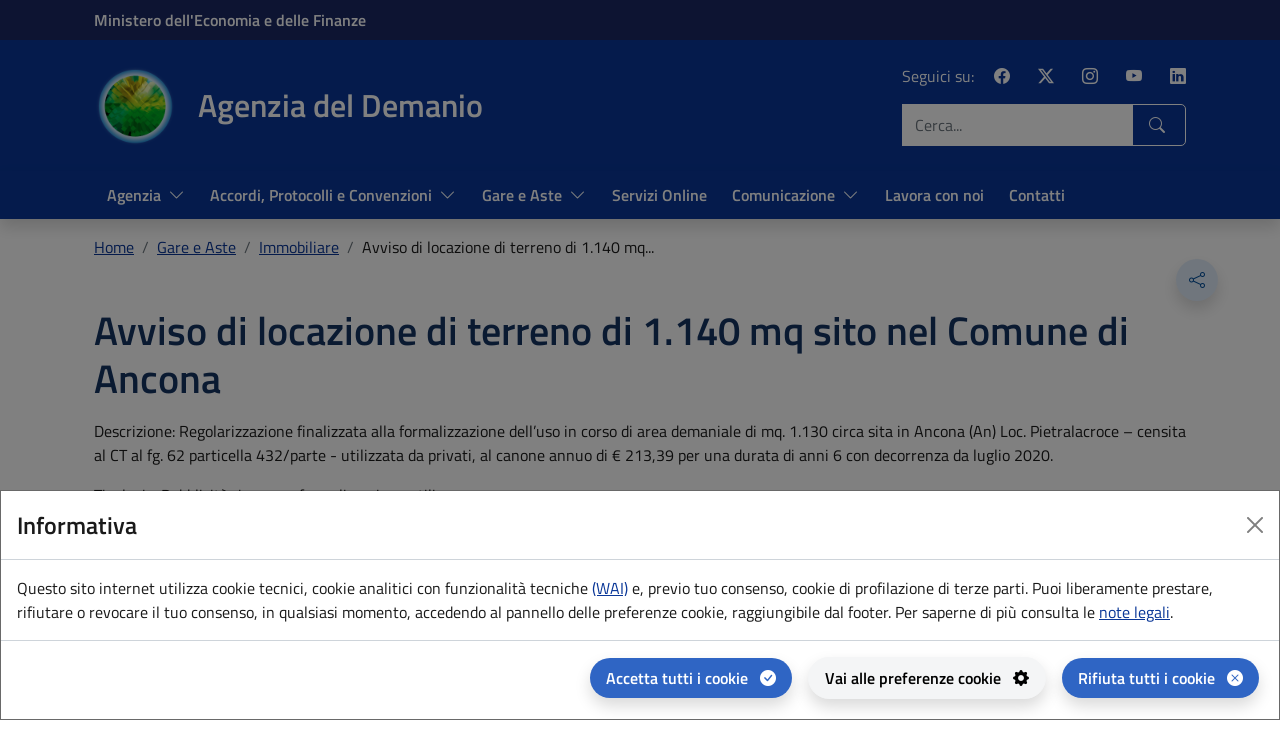

--- FILE ---
content_type: text/html;charset=UTF-8
request_url: https://www.agenziademanio.it/it/gare-aste/immobiliare/gara/Avviso-di-locazione-di-terreno-di-1.140-mq-sito-nel-Comune-di-Ancona
body_size: 66434
content:










	<!DOCTYPE html>
	<html  lang="it">
		<head>
			<meta http-equiv="Content-Type" content="text/html; charset=utf-8" />
<meta name="viewport" content="width=device-width, initial-scale=1" />
<meta name="viewport" content="width=device-width, initial-scale=1.0, minimum-scale=1.0, maximum-scale=2.0" />
<meta name="description" content="Agenzia del Demanio" />

<link href="/system/modules/it.gov.sogei.template.mysettings.demanio/resources/img/favicon/favicon.ico" rel="icon" type="image/png">
<link href="/system/modules/it.gov.sogei.template.mysettings.demanio/resources/img/favicon/favicon.ico" rel="shortcut icon" type="image/png">
<link href="/export/system/modules/it.gov.sogei.template.mysettings.demanio/resources/img/favicon/favicon-32x32.png" rel="icon" sizes="32x32" type="image/png">
<link href="/export/system/modules/it.gov.sogei.template.mysettings.demanio/resources/img/favicon/android-icon-192x192.png" rel="icon" sizes="192x192" type="image/png">
<link href="/export/system/modules/it.gov.sogei.template.mysettings.demanio/resources/img/favicon/favicon-16x16.png" rel="icon" sizes="16x16" type="image/png">
<link href="/export/system/modules/it.gov.sogei.template.mysettings.demanio/resources/img/favicon/apple-icon-57x57.png" rel="apple-touch-icon" sizes="57x57">
<link href="/export/system/modules/it.gov.sogei.template.mysettings.demanio/resources/img/favicon/apple-icon-60x60.png" rel="apple-touch-icon" sizes="60x60">
<link href="/export/system/modules/it.gov.sogei.template.mysettings.demanio/resources/img/favicon/apple-icon-72x72.png" rel="apple-touch-icon" sizes="72x72">
<link href="/export/system/modules/it.gov.sogei.template.mysettings.demanio/resources/img/favicon/apple-icon-76x76.png" rel="apple-touch-icon" sizes="76x76">
<link href="/export/system/modules/it.gov.sogei.template.mysettings.demanio/resources/img/favicon/apple-icon-114x114.png" rel="apple-touch-icon" sizes="114x114">
<link href="/export/system/modules/it.gov.sogei.template.mysettings.demanio/resources/img/favicon/apple-icon-120x120.png" rel="apple-touch-icon" sizes="120x120">
<link href="/system/modules/it.gov.sogei.template.mysettings.demanio/resources/img/favicon/apple-icon-144x144.png" rel="apple-touch-icon" sizes="144x144">
<link href="/export/system/modules/it.gov.sogei.template.mysettings.demanio/resources/img/favicon/apple-icon-152x152.png" rel="apple-touch-icon" sizes="152x152">
<link href="/export/system/modules/it.gov.sogei.template.mysettings.demanio/resources/img/favicon/apple-icon-180x180.png" rel="apple-touch-icon" sizes="180x180">

<!-- Bootstrap icons -->
<link href="/export/system/modules/it.gov.sogei.template.mysettings.demanio/resources/css/bootstrap-icons.css" rel="stylesheet" />

<!-- fonts -->
<link href="/export/system/modules/it.gov.sogei.template.mysettings.demanio/resources/css/fonts-fe-demanio.css" rel="stylesheet" />
<!-- CSS del tema -->
<link href="/export/system/modules/it.gov.sogei.template.mysettings.demanio/resources/css/mef.css" rel="stylesheet" />
<link href="/export/system/modules/it.gov.sogei.template.mysettings.demanio/resources/css/fe-demanio.min.css" rel="stylesheet" />




	<!-- plugins-->
	<link href="/export/system/modules/it.gov.sogei.template.mysettings.demanio/resources/css/plugins/splide.min.css" rel="stylesheet" />
	<!-- CSS protocolli territoriali -->
	<link href="/export/system/modules/it.gov.sogei.template.mysettings.demanio/resources/css/protocolliterritoriali.css" rel="stylesheet" />
	<link href="/export/system/modules/it.gov.sogei.template.mysettings.demanio/resources/css/default-skin.css" rel="stylesheet" />
	<link href="/export/system/modules/it.gov.sogei.template.mysettings.demanio/resources/css/photoswipe.css" rel="stylesheet" />
	
	


<!-- CSS Instagram -->

	<link href="/export/system/modules/it.gov.sogei.template.mysettings.demanio/resources/css/instagramFeedV2.css" rel="stylesheet" />

<!-- Bootstrap JS -->
<script src="/export/system/modules/it.gov.sogei.template.mysettings.demanio/resources/js/plugins/jquery.min.js"></script>



	







<title>Agenzia del Demanio - Avviso di locazione di terreno di 1.140 mq sito nel Comune di Ancona</title> 

			
			
			
		</head>  

		
		
		<body > 

			
			<!-- skiplink utili per screen reader start -->
<div class="skiplinks ms-2" id="quickAccessNav" role="navigation" aria-label="skiplink">
	<h1 class="visually-hidden">Agenzia del Demanio - Menu di accesso rapido</h1>
	<a class="visually-hidden-focusable" href="#navbar-menu">Vai al menu principale</a>
	<a class="visually-hidden-focusable" href="#search">Vai al campo cerca nel sito</a>
	<a class="visually-hidden-focusable" href="#main">Contenuti della Pagina</a>
	<a class="visually-hidden-focusable" href="#footer">Vai al contenuto del footer</a>
	<a class="visually-hidden-focusable" href="#brand-wrapper">Torna in Home page - Access key:H</a>
	<a class="visually-hidden-focusable" href="#back-to-top">Back to top - Access key: 0</a>
</div> 

			
			


 
 
<!-- header -->
<header id="mainheader" aria-label="Funzioni di servizio">
	<div  id="flexcontent-header" ><div class='row-fluid'>
<div class="col-12">
							<div ><article>
							<div id="flexcontent-text-05a5be0b-92c6-11eb-88bd-f536f5515f1c-0" class="main-text">
								<!-- top header start -->
<div class="header-top-dark">
<div class="container py-2">
<div class="row gx-variable align-items-center">
<div class="col d-none d-md-block"><a class="link-white fw-semibold" title="Ministero dell'Economia e delle Finanze" href="http://www.mef.gov.it/" aria-label="Ministero dell'Economia e delle Finanze">Ministero dell'Economia e delle Finanze</a></div>
<div class="col d-block d-lg-none"><a class="link-white fw-semibold" title="MEF" href="http://www.mef.gov.it/" aria-label="MEF">MEF</a></div>
<!--<div class="col col-md-auto text-end">
	<div class="float-end  d-none d-md-block"><a class="btn-link text-white px-lg-3 py-lg-3 bg-primary" title="Area riservata" href="#" aria-label="Accedi all'area riservata">Accedi all'area riservata</a></div>
	</div>--></div>
</div>
</div>
<!-- / top header end --></div>
						</article>
					</div></div>
					</div>


				<div class='row-fluid'>
<div class="col-12">
							<div ><article>
							<div id="flexcontent-text-facf12b7-d983-11eb-bbf7-005056ae8316-0" class="main-text">
								<!-- mid header start -->
<div class="header-dark">
<div class="container py-3 py-md-4">
<div class="row gx-variable align-items-center">
<div class="col-auto d-block d-lg-none"><button class="navbar-toggler" type="button" data-bs-toggle="offcanvas" data-bs-target="#navbar-menu" aria-controls="navbar-menu" aria-expanded="false"> <span class="visually-hidden">Apri menu principale</span><em class="bi bi-list bi-2x">&nbsp;</em> </button></div>
<div id="brand-wrapper" class="col-auto"><a accesskey="h" title="Agenzia del Demanio" href="/it/index.html" aria-label="Agenzia del Demanio - Access key: H, premi Invio per caricare la home page"> <img class="logo" src="/export/system/modules/it.gov.sogei.template.mysettings.demanio/resources/img/logo-demanio.png" alt="" /> <span class=" visually-hidden">Agenzia del Demanio</span></a></div>
<div class="col">
<h1 class="brand-title">Agenzia del Demanio</h1>
</div>
<div class="col-auto d-none d-md-block text-end"><span class="me-3">Seguici su:</span>
<ul class="list-inline d-inline-block">
<li class="list-inline-item"><a class="link-white me-2 bi bi-facebook" href="https://www.facebook.com/agenziademanio?ref=hl" target="_blank" rel="noopener" aria-label="Facebook - Profilo dell'Agenzia del Demanio, collegamento a sito esterno, apre in nuova scheda"> </a></li>
<li class="list-inline-item"><a class="link-white me-2 bi bi-twitter-x" href="https://twitter.com/agenziademanio" target="_blank" rel="noopener" aria-label="X - Profilo dell'Agenzia del Demanio, collegamento a sito esterno, apre in nuova scheda"> </a></li>
<li class="list-inline-item"><a class="link-white me-2 bi bi-instagram" href="https://www.instagram.com/agenziademanio/" target="_blank" rel="noopener" aria-label="Instagram - Profilo dell'Agenzia del Demanio, collegamento a sito esterno, apre in nuova scheda"> </a></li>
<li class="list-inline-item"><a class="link-white me-2 bi bi-youtube" href="https://www.youtube.com/user/AgenziaDemanio/" target="_blank" rel="noopener" aria-label="YouTube - Profilo dell'Agenzia del Demanio, collegamento a sito esterno, apre in nuova scheda"> </a></li>
<li class="list-inline-item"><a class="link-white bi bi-linkedin" href="https://www.linkedin.com/company/agenzia-del-demanio/" target="_blank" rel="noopener" aria-label="LinkedIn - Profilo dell'Agenzia del Demanio, collegamento a sito esterno, apre in nuova scheda" data-focus-mouse="true"> </a></li>
</ul>
<form class="navbar-form" action="/it/motore/"><label class="visually-hidden" for="search">Cerca nel sito:</label>
<div class="input-group"><input id="search" class="form-control border-white" name="sq" type="text" placeholder="Cerca..." /> <input id="reset-main" name="rsm" type="hidden" value="true" /> <button class="btn btn-outline-white" type="submit"> <em class="bi bi-search">&nbsp;</em> <span class="visually-hidden">Cerca</span> </button></div>
</form></div>
</div>
</div>
</div>
<!-- / mid header end --></div>
						</article>
					</div></div>
					</div>


				</div>
</header>
<!-- / header -->



	<!-- main nav start -->

<nav class="navbar navbar-expand-lg navbar-dark shadow" id="navbar_top" aria-label="Menu principale">
	<h1 class="visually-hidden">Menu principale</h1>

	<div class="container">

		<div class="offcanvas offcanvas-end text-bg-light" id="navbar-menu">
			<div class="offcanvas-header justify-content-between border-0">
				<h1 class="offcanvas-title" id="offcanvas-navbar-label">Menù</h1>
				<button type="button" class="btn-close" data-bs-dismiss="offcanvas"
						aria-label="Chiudi menu"></button>
			</div>
			<div class="offcanvas-body">
				<form name="search" action="/it/motore/" class="navbar-form" aria-hidden="true">
					<label for="search1" class="visually-hidden">Cerca nel sito:</label>
					<div class="input-group">
						<input type="text" id="search1" name="sq" class="form-control border-white"
							   placeholder="Cerca..." />
						
						<button type="submit" class="btn btn-outline-white bg-primary">
							<i class="bi bi-search"></i>
							<span class="visually-hidden">Cerca</span>
						</button>
					</div>
				</form>

				<ul class="navbar-nav me-auto">
				    <li class="nav-item" id="link-logo" style="width: 4.5rem; margin-left: -4.5rem; display: none;">
						<a class="nav-link" href="/it/" title="Home" style="height: 48px; width: 100%;"></a>
					</li>
					

						
						

						
						

							
							

								<li class="nav-item dropdown">
									<a aria-label="Apre il sottomenu: Agenzia" class="nav-link dropdown-toggle" href="#" data-bs-toggle="dropdown"
									   aria-expanded="true">Agenzia</a>  
									<ul class="dropdown-menu shadow ">
										
											<li>
												<a class="dropdown-item" href="/it/agenzia/chisiamo/" title="Chi siamo" aria-label="Chi siamo">Chi siamo</a>
											</li>
										
											<li>
												<a class="dropdown-item" href="/it/agenzia/organigramma" title="Organigramma" aria-label="Organigramma">Organigramma</a>
											</li>
										
											<li>
												<a class="dropdown-item" href="/it/agenzia/governance/" title="Governance" aria-label="Governance">Governance</a>
											</li>
										
											<li>
												<a class="dropdown-item" href="/it/agenzia/normativa/" title="Normativa" aria-label="Normativa">Normativa</a>
											</li>
										
											<li>
												<a class="dropdown-item" href="/it/agenzia/progettiefinanziamentieuropei/" title="Progetti e Finanziamenti Europei" aria-label="Progetti e Finanziamenti Europei">Progetti e Finanziamenti Europei</a>
											</li>
										
											<li>
												<a class="dropdown-item" href="/it/agenzia/iniziative/" title="Iniziative" aria-label="Iniziative">Iniziative</a>
											</li>
										
											<li>
												<a class="dropdown-item" href="/it/agenzia/audizioni/" title="Audizioni" aria-label="Audizioni">Audizioni</a>
											</li>
										
										<li>
											<a class="dropdown-item border-top fw-bold" href="/it/agenzia/" title="Agenzia - Scopri l'area" aria-label="Agenzia - Scopri l'area">
												Scopri l'area <i class="bi bi bi-arrow-right text-azzurro ps-3"></i>
											</a>
										</li>
									</ul>
								</li>
							

							
							

						

					

						
						

						
						

							
							

								<li class="nav-item dropdown">
									<a aria-label="Apre il sottomenu: Accordi, Protocolli e Convenzioni" class="nav-link dropdown-toggle" href="#" data-bs-toggle="dropdown"
									   aria-expanded="true">Accordi, Protocolli e Convenzioni</a>  
									<ul class="dropdown-menu shadow ">
										
											<li>
												<a class="dropdown-item" href="/it/accordi-protocolli-convenzioni/protocollinazionali/" title="Protocolli nazionali" aria-label="Protocolli nazionali">Protocolli nazionali</a>
											</li>
										
											<li>
												<a class="dropdown-item" href="/it/accordi-protocolli-convenzioni/protocolliterritoriali/" title="Protocolli territoriali" aria-label="Protocolli territoriali">Protocolli territoriali</a>
											</li>
										
											<li>
												<a class="dropdown-item" href="/it/accordi-protocolli-convenzioni/convenzioni/" title="Convenzioni" aria-label="Convenzioni">Convenzioni</a>
											</li>
										
											<li>
												<a class="dropdown-item" href="/it/accordi-protocolli-convenzioni/collaborazioni-scientifiche/" title="Collaborazioni scientifiche" aria-label="Collaborazioni scientifiche">Collaborazioni scientifiche</a>
											</li>
										
											<li>
												<a class="dropdown-item" href="/it/accordi-protocolli-convenzioni/piani-citta-immobili-pubblici/" title="Piani Città degli immobili pubblici" aria-label="Piani Città degli immobili pubblici">Piani Città degli immobili pubblici</a>
											</li>
										
											<li>
												<a class="dropdown-item" href="/it/accordi-protocolli-convenzioni/progetti_innovativi/" title="Progetti Innovativi" aria-label="Progetti Innovativi">Progetti Innovativi</a>
											</li>
										
											<li>
												<a class="dropdown-item" href="/it/accordi-protocolli-convenzioni/ordinanze/" title="Ordinanze" aria-label="Ordinanze">Ordinanze</a>
											</li>
										
										<li>
											<a class="dropdown-item border-top fw-bold" href="/it/accordi-protocolli-convenzioni/" title="Accordi, Protocolli e Convenzioni - Scopri l'area" aria-label="Accordi, Protocolli e Convenzioni - Scopri l'area">
												Scopri l'area <i class="bi bi bi-arrow-right text-azzurro ps-3"></i>
											</a>
										</li>
									</ul>
								</li>
							

							
							

						

					

						
						

						
						

							
							

								<li class="nav-item dropdown">
									<a aria-label="Apre il sottomenu: Gare e Aste" class="nav-link dropdown-toggle" href="#" data-bs-toggle="dropdown"
									   aria-expanded="true">Gare e Aste</a>  
									<ul class="dropdown-menu shadow ">
										
											<li>
												<a class="dropdown-item" href="/it/gare-aste/piattaforma-approvvigionamento-a-partire-dal-21-novembre" title="Piattaforma approvvigionamento a partire dal 21 novembre" aria-label="Piattaforma approvvigionamento a partire dal 21 novembre">Piattaforma approvvigionamento a partire dal 21 novembre</a>
											</li>
										
											<li>
												<a class="dropdown-item" href="/it/gare-aste/immobiliare/" title="Immobiliare" aria-label="Immobiliare">Immobiliare</a>
											</li>
										
											<li>
												<a class="dropdown-item" href="/it/gare-aste/lavori/" title="Servizi Tecnici e Lavori - sino al 20 novembre 2024" aria-label="Servizi Tecnici e Lavori - sino al 20 novembre 2024">Servizi Tecnici e Lavori - sino al 20 novembre 2024</a>
											</li>
										
											<li>
												<a class="dropdown-item" href="/it/gare-aste/forniture-e-servizi/" title="Forniture e altri Servizi - sino al 20 novembre 2024" aria-label="Forniture e altri Servizi - sino al 20 novembre 2024">Forniture e altri Servizi - sino al 20 novembre 2024</a>
											</li>
										
											<li>
												<a class="dropdown-item" href="/it/gare-aste/beni-mobili-e-veicoli-confiscati/" title="Beni mobili e veicoli confiscati" aria-label="Beni mobili e veicoli confiscati">Beni mobili e veicoli confiscati</a>
											</li>
										
											<li>
												<a class="dropdown-item" href="/it/gare-aste/archivio-gare/" title="Archivio gare" aria-label="Archivio gare">Archivio gare</a>
											</li>
										
										<li>
											<a class="dropdown-item border-top fw-bold" href="/it/gare-aste/" title="Gare e Aste - Scopri l'area" aria-label="Gare e Aste - Scopri l'area">
												Scopri l'area <i class="bi bi bi-arrow-right text-azzurro ps-3"></i>
											</a>
										</li>
									</ul>
								</li>
							

							
							

						

					

						
						

						
						

							
							

							
							
								<li class="nav-item">
									<a class="nav-link " href="/it/servizi-online/" title="Servizi Online" aria-label="Servizi Online">Servizi Online</a>
								</li>
							

						

					

						
						

						
						

							
							

								<li class="nav-item dropdown">
									<a aria-label="Apre il sottomenu: Comunicazione" class="nav-link dropdown-toggle" href="#" data-bs-toggle="dropdown"
									   aria-expanded="true">Comunicazione</a>  
									<ul class="dropdown-menu shadow ">
										
											<li>
												<a class="dropdown-item" href="/it/sala-stampa/notizie/" title="News" aria-label="News">News</a>
											</li>
										
											<li>
												<a class="dropdown-item" href="/it/sala-stampa/comunicati/" title="Comunicati Stampa" aria-label="Comunicati Stampa">Comunicati Stampa</a>
											</li>
										
											<li>
												<a class="dropdown-item" href="/it/sala-stampa/infopoint-servizi-tecnici-e-lavori/" title="Infopoint - Servizi tecnici e lavori" aria-label="Infopoint - Servizi tecnici e lavori">Infopoint - Servizi tecnici e lavori</a>
											</li>
										
											<li>
												<a class="dropdown-item" href="/it/sala-stampa/social/" title="Social Media" aria-label="Social Media">Social Media</a>
											</li>
										
											<li>
												<a class="dropdown-item" href="/it/sala-stampa/contattalaredazione/" title="Contatta la Redazione" aria-label="Contatta la Redazione">Contatta la Redazione</a>
											</li>
										
										<li>
											<a class="dropdown-item border-top fw-bold" href="/it/sala-stampa/" title="Comunicazione - Scopri l'area" aria-label="Comunicazione - Scopri l'area">
												Scopri l'area <i class="bi bi bi-arrow-right text-azzurro ps-3"></i>
											</a>
										</li>
									</ul>
								</li>
							

							
							

						

					

						
						

						
						

							
							

							
							
								<li class="nav-item">
									<a class="nav-link " href="/it/Lavoraconnoi/" title="Lavora con noi" aria-label="Lavora con noi">Lavora con noi</a>
								</li>
							

						

					

						
						

						
						

							
							

							
							
								<li class="nav-item">
									<a class="nav-link " href="/it/contatti/" title="Contatti" aria-label="Contatti">Contatti</a>
								</li>
							

						

					
				</ul>

			</div>
		</div>
	</div>
</nav>



<div  id="pop-up" ></div> 

			
			
				
				
				
				
				
				
				
					

<!-- Breadcrumb start -->




<div class="container pt-3 d-none d-md-block"> 
	<nav aria-label="Ti trovi in">
		<ol class="breadcrumb">
			
				
					
						
						
							
								<li class="breadcrumb-item">
									<a href="/it/" title="Home" aria-label="Vai alla pagina Home">
										<span>Home</span>
									</a>
								</li>
							
						
						
						

					
					
				

				
			
				
					
						
						
							
						
						
							
							
							
								   
							
							<li class="breadcrumb-item">
								<a href="/it/gare-aste/" title="Gare e Aste" aria-label="Vai alla pagina Gare e Aste">
									Gare e Aste
								</a>
							</li>
						
						

					
					
				

				
			
				
					
						
						
							
						
						
							
							
							
								   
							
							<li class="breadcrumb-item">
								<a href="/it/gare-aste/immobiliare/" title="Immobiliare" aria-label="Vai alla pagina Immobiliare">
									Immobiliare
								</a>
							</li>
						
						

					
					
				

				
			
				
					
					
						
							
								<li class="breadcrumb-item">
									Avviso di locazione di terreno di 1.140 mq...
								</li>
							
							
						
					
				

				
			  
		</ol>
	</nav>
</div>


<!-- Main body content -->
<div class="container py-4 py-lg-2">
	<div class="row gx-variable">

		<!-- content start -->
		<div class="col">
			<main id="main" class="py-3 py-xl-4">
				





<!-- share actions start -->
<div class="share-action dropstart mt-4 w-100 d-flex justify-content-end align-items-end">
	<button id="shareMenu" data-bs-toggle="dropdown"
			class="btn btn-outline-azzurro rounded-circle shadow border-0" type="button" aria-haspopup="true"
			aria-expanded="false" aria-label="Condividi sui social" title="Condividi sui social">
		<i class="bi bi-share"></i>
	</button>

	<ul class="dropdown-menu shadow" aria-labelledby="shareMenu">
		<li class="dropdown-item list-item border-bottom">Condividi su:</li>
		<li>
			<a href="#" class="dropdown-item list-item" title="Copia collegamento" data-sharesocial="copy" data-sharelink="#" target="_self">
				<i class="bi bi-copy text-primary ms-2"></i>
				<span class="ps-3">Copia Link</span>
			</a>
		</li>

		<li><a href="#" title="Condividi su X" class="dropdown-item list-item ms-2" data-sharesocial="twitter" data-sharelink="#" data-sharetitle="Avviso di locazione di terreno di 1.140 mq sito nel Comune di Ancona" target="_self">
			<i class="bi bi-twitter-x text-primary"></i>
			<span class="ps-3">X</span>
			</a>
		</li>

		<li>
			<a href="#" title="Condividi su facebook" class="dropdown-item list-item ms-2" data-sharesocial="facebook" data-sharelink="#" target="_self">
				<i class="bi bi-facebook text-primary"></i>
				<span class="ps-3">Facebook</span>
			</a>
		</li>

		<li>
			<a href="#" title="Condividi su linkedin" class="dropdown-item list-item ms-2" data-sharesocial="linkedin" data-sharelink="#" data-sharetitle="Avviso di locazione di terreno di 1.140 mq sito nel Comune di Ancona" target="_self">
				<i class="bi bi-linkedin text-primary"></i>
				<span class="ps-3">Linkedin</span>
			</a>
		</li>

		<li>
			<a href="#" title="Condividi su whatsapp" class="dropdown-item list-item ms-2" data-sharesocial="whatsapp" data-sharelink="#" data-sharetitle="Avviso di locazione di terreno di 1.140 mq sito nel Comune di Ancona" target="_self">
				<i class="bi bi-whatsapp text-primary"></i>
				<span class="ps-3">Whatsapp</span>
			</a>
		</li>
	</ul>
</div>
<!-- share actions end -->
				
				
				
				 
					<h1 class="">Avviso di locazione di terreno di 1.140 mq sito nel Comune di Ancona</h1>
				

				
					
						<div  id="detail" ><div class="panel-body">

		<p class="descrizione"><span class="skip">Descrizione: </span>Regolarizzazione finalizzata alla formalizzazione dell’uso in corso di area demaniale di mq. 1.130 circa sita in Ancona (An) Loc. Pietralacroce – censita al CT al fg. 62 particella 432/parte - utilizzata da privati, al canone annuo di € 213,39 per una durata di anni 6 con decorrenza da luglio 2020.</p>
		<p class="tipologia"><span class="skip">Tipologia: </span>Pubblicità rinnovo - formalizzazione utilizzo</p>
		<p class="regione"><span>Regione: </span>MARCHE</p>
		<p class="provincia"><span>Provincia: </span>ANCONA</p>
		<p class="stazione"><span>Struttura responsabile o stazione appaltante: </span>DT Marche</p>
		<p class="datapubblicazione"><span>Data pubblicazione gara: </span>Thu May 14 16:24:00 CEST 2020</p>
		<p class="datascadenza"><span>Termine per la presentazione delle offerte: </span>Fri Jun 19 12:00:00 CEST 2020</p>
		<p class="importo"><span>Importo a base d'asta dell'appalto: </span> Canone annuo di Euro 213,39</p>
		<p class="email"><span>Indirizzo email istituzionale del responsabile del procedimento: </span>dre.marche@agenziademanio.it</p>
		<hr>
			<div class="documentigara"><h2>Documenti</h2>
				<p class="documento"><span>Avviso di locazione/concessione: </span><a title="" href="/download/documentigare_2020_2/200515_DRM_Avviso2.pdf"></a></p>
				</div>
		</div>

</div>
					
					
				

			</main>
		</div>
	</div>
</div>
				
				
				
				
				
			

			
			

<footer id="footer">
	<div  id="flexcontent-footer" ><div class='row-fluid'>
<div class="col-12">
							<div ><article>
							<div id="flexcontent-text-d25a2b33-9d00-11ef-ace5-005056a41617-0" class="main-text">
								<div class="footer-dark">
<div class="container py-3 py-md-4">
<div class="row gx-variable align-items-center">
<div class="col-auto"><a title="Agenzia del Demanio" href="/it/index.html" aria-label="Agenzia del Demanio - Home page"> <img class="logo" src="/export/system/modules/it.gov.sogei.template.mysettings.demanio/resources/img/logo-demanio.png" alt="" /> <span class=" visually-hidden">Agenzia del Demanio</span></a></div>
<div class="col">
<h1 class="brand-title">Agenzia del Demanio</h1>
</div>
</div>
<!-- / row brand logo end -->
<div class="row gx-variable">
<div class="col-12 col-lg-3">
<div class="my-3 my-lg-5">
<h2 class="h5">Agenzia</h2>
<ul class="list-group">
<li class="list-group-item"><a title="Chi siamo" href="/it/agenzia/chisiamo/" aria-label="Vai alla pagina: Chi siamo">Chi siamo</a></li>
<li class="list-group-item"><a title="Struttura organizzativa" href="/it/amministrazionetrasparente/organizzazione/Articolazione-degli-Uffici/" aria-label="Vai alla pagina: Struttura organizzativa">Struttura organizzativa</a></li>
<li class="list-group-item"><a title="Lavora con noi" href="/it/Lavoraconnoi/" aria-label="Vai alla pagina: Lavora con noi">Lavora con noi</a></li>
<li class="list-group-item"><a href="/it/agenzia/privacy/" aria-label="Vai alla pagina: Chi siamo">Privacy</a></li>
<li class="list-group-item"><a title="Dichiarazione di accessibilità - sito AGID - apre una nuova finestra" href="/.linkgallery/link-esterni/form_agid_dichiarazione_accessibilita" target="_blank" rel="noopener" aria-label="Dichiarazione di accessibilità - sito AGID - apre una nuova finestra">Dichiarazione di accessibilità</a></li>
<li class="list-group-item px-0 pb-2"><a title="Vai alla pagina Amministrazione trasparente" href="/it/amministrazionetrasparente/">AMMINISTRAZIONE TRASPARENTE</a></li>
<li><a title="Vai alla pagina Whistleblowing" href="https://www.agenziademanio.it/it/amministrazionetrasparente/Corruzione/Whistleblowing-/">WHISTLEBLOWING</a></li>
<li class="list-group-item px-0 pb-2 border-top border-bottom"><a title="Vai alla pagina Gare e aste" href="/it/gare-aste/">GARE E ASTE</a></li>
</ul>
</div>
</div>
<div class="col-12 col-lg-3">
<div class="my-3 my-lg-5">
<h2 class="h5">Comunicazione</h2>
<ul class="list-group">
<li class="list-group-item"><a title="Notizie" href="/it/sala-stampa/notizie/" aria-label="Vai alla pagina: Notizie">Notizie</a></li>
<li class="list-group-item"><a title="Comunicati Stampa" href="/it/sala-stampa/comunicati/" aria-label="Vai alla pagina: Comunicati Stampa">Comunicati Stampa</a></li>
<li class="list-group-item"><a title="Social Media" href="/it/sala-stampa/social/" aria-label="Vai alla pagina: Social Medi">Social Media</a></li>
<li class="list-group-item"><a title="Ufficio Comunicazione" href="/it/sala-stampa/contattalaredazione/" aria-label="Vai alla pagina: Ufficio Comunicazione">Contatta la redazione</a></li>
</ul>
<h3 class="mt-2 mt-lg-3 border-0">Contatti</h3>
<p><strong>Sede legale<br /></strong>Via Barberini, 38 – 00187 Roma<br /><strong>Codice Fiscale e Partita Iva</strong>&nbsp;06340981007</p>
<p><a title="Direzione Generale" href="/it/contatti/"><strong>Direzione Generale</strong><br /></a>Via Barberini, 38 - 00187 Roma</p>
<p><strong><a title="Direzioni Terrritoriali" href="/it/contatti/">Direzioni Territoriali</a></strong></p>
</div>
</div>
<div class="col-12 col-lg-3">
<div class="my-3 my-lg-5">
<h2 class="h5">Siti di interesse</h2>
<ul class="list-group">
<li class="list-group-item"><a title="Vai al sito Opendemanio - apre una nuova finestra" href="https://dati.agenziademanio.it/" target="_blank" rel="noopener" aria-label="Vai al sito Opendemanio - apre una nuova finestra">Opendemanio</a></li>
<li class="list-group-item"><a title="Vai al sito Invest in Italy Real Estate - apre una nuova finestra" href="/.linkgallery/linkesterni/investinitalyrealestate.ext" target="_blank" rel="noopener" aria-label="Vai al sito Invest in Italy Real Estate - apre una nuova finestra">Invest in Italy Real Estate</a></li>
<li class="list-group-item"><a title="Vademecum Public Real Estate - apre una nuova finestra" href="/.linkgallery/link-esterni/vademecumrealestate.ext" target="_blank" rel="noopener" aria-label="Vademecum Public Real Estate - apre una nuova finestra">Vademecum Public Real Estate</a></li>
</ul>
<h3 class="mt-2 mt-lg-3 border-0"><em class="bi bi-envelope bi-lg-2x me-3">&nbsp;</em>PEC</h3>
<p><a class="text-break fs-6" href="mailto:agenziademanio@pce.agenziademanio.it">agenziademanio@pce.agenziademanio.it</a></p>
</div>
</div>
<div class="col-12 col-lg-3">
<div class="my-3 my-lg-5">
<h2 class="h5">Servizi e strumenti</h2>
<ul class="list-group">
<li class="list-group-item"><a title="Cittadini e imprese" href="/it/servizi-online/garebimpatrimoniodigitale/" aria-label="Vai alla pagina:Cittadini e imprese">Cittadini e imprese</a></li>
<li class="list-group-item"><a title="Pubblica Amministrazione Centrale" href="/it/servizi-online/pubblica-amm-centrale/" aria-label="Vai alla pagina: Pubblica Amministrazione Centrale">Pubblica Amministrazione Centrale</a></li>
<li class="list-group-item"><a title="Enti territoriali e altre PA" href="/it/servizi-online/enti-terr-altre-pa/" aria-label="Vai alla pagina: Enti territoriali e altre PA">Enti territoriali e altre PA</a></li>
<li id="cookie-pref" class="list-group-item"><a title="Preferenze cookie" href="/it/servizi-online/enti-terr-altre-pa/" data-bs-toggle="modal" data-bs-target="#cookiePreferenze" aria-label="Preferenze cookie - apertura del pannello per la gestione delle preferenze dei cookie" data-focus-mouse="false">Preferenze cookie</a></li>
</ul>
<h3 class="mt-2 mt-lg-3 border-0">Seguici su:</h3>
<ul class="list-inline d-inline-block">
<li class="list-inline-item"><a class="link-white me-2 bi bi-facebook" href="https://www.facebook.com/agenziademanio?ref=hl" target="_blank" rel="noopener" aria-label="Facebook - Profilo dell'Agenzia del Demanio, collegamento a sito esterno, apre in nuova scheda"> </a></li>
<li class="list-inline-item"><a class="link-white me-2 bi bi-twitter-x" href="https://twitter.com/agenziademanio" target="_blank" rel="noopener" aria-label="X - Profilo dell'Agenzia del Demanio, collegamento a sito esterno, apre in nuova scheda"> </a></li>
<li class="list-inline-item"><a class="link-white me-2 bi bi-instagram" href="https://www.instagram.com/agenziademanio/" target="_blank" rel="noopener" aria-label="Instagram - Profilo dell'Agenzia del Demanio, collegamento a sito esterno, apre in nuova scheda"> </a></li>
<li class="list-inline-item"><a class="link-white me-2 bi bi-youtube" href="https://www.youtube.com/user/AgenziaDemanio/" target="_blank" rel="noopener" aria-label="YouTube - Profilo dell'Agenzia del Demanio, collegamento a sito esterno, apre in nuova scheda"> </a></li>
<li class="list-inline-item"><a class="link-white bi bi-linkedin" href="https://www.linkedin.com/company/agenzia-del-demanio/" target="_blank" rel="noopener" aria-label="LinkedIn - Profilo dell'Agenzia del Demanio, collegamento a sito esterno, apre in nuova scheda" data-focus-mouse="true"> </a></li>
</ul>
</div>
</div>
</div>
</div>
</div></div>
						</article>
					</div></div>
					</div>


				</div>
</footer>


			
			<!-- back to top-->
<a id="back-to-top" href="#" class="btn btn-light back-to-top shadow" accesskey="t">
	<i class="bi bi-arrow-up-short " aria-hidden="true"></i>
	<span class="visually-hidden">Torna su</span>
</a>

			
			<!-- Plugins-->
<script src="/export/system/modules/it.gov.sogei.template.mysettings.demanio/resources/js/plugins/jquery.min.js"></script>
<!-- Bootstrap JS -->
<script src="/export/system/modules/it.gov.sogei.template.mysettings.demanio/resources/js/bootstrap.bundle.min.js"></script>
<script src="/export/system/modules/it.gov.sogei.template.mysettings.demanio/resources/js/plugins/Lightbox.bundle.min.js"></script>
<!-- FE Demanio -->
 
	<script src="/export/system/modules/it.gov.sogei.template.mysettings.demanio/resources/js/plugins/splide.min.js"></script>
	<!-- JS protocolli territoriali -->
	<script src="/export/system/modules/it.gov.sogei.template.mysettings.demanio/resources/js/protocolliterritoriali.js"></script>
	<script src="/export/system/modules/it.gov.sogei.template.mysettings.demanio/resources/js/jquery.jcarousel.min.js"></script>
	<script src="/export/system/modules/it.gov.sogei.template.mysettings.demanio/resources/js/photoswipe-ui-default.min.js"></script>
	<script src="/export/system/modules/it.gov.sogei.template.mysettings.demanio/resources/js/photoswipe.min.js"></script>
	<!-- JS Instagram Feed -->
	<script src="/export/system/modules/it.gov.sogei.template.mysettings.demanio/resources/js/instafeed.min.js"></script>

<script src="/export/system/modules/it.gov.sogei.template.mysettings.demanio/resources/js/fe-demanio.js"></script>

			<!-- Matomo -->
			
			<!-- Matomo -->
		<script type="text/javascript">
		  var _paq = window._paq || [];
		  /* tracker methods like "setCustomDimension" should be called before "trackPageView" */
		  _paq.push(["setDocumentTitle", document.domain + "/" + document.title]);
		  _paq.push(["setCookieDomain", "*.www.agenziademanio.it"]);
		  _paq.push(["setDomains", ["*.www.agenziademanio.it"]]);
		  _paq.push(['trackPageView']);
		  _paq.push(['enableLinkTracking']);
		  (function() {
			var u="https://aaws-aanalytics.sogei.it/piwik/";
			_paq.push(['setTrackerUrl', u+'matomo.php']);
			_paq.push(['setSiteId', '3']);
			var d=document, g=d.createElement('script'), s=d.getElementsByTagName('script')[0];
			g.type='text/javascript'; g.async=true; g.defer=true; g.src=u+'matomo.js'; s.parentNode.insertBefore(g,s);
		  })();
		</script>
		<noscript><p><img src="https://aaws-aanalytics.sogei.it/piwik/matomo.php?idsite=3&amp;rec=1" style="border:0;" alt="" /></p></noscript>
		<!-- End Matomo Code -->
      
	
			

			<!-- Cookie -->
			
				<!-- Import CSS and Javascript (require that JQuery is already loaded) -->
	<link href="/export/system/modules/it.gov.sogei.cookie/resources/assets/css/GDPR-cookie-bs5-sogei.css" rel="stylesheet" />
	<script src="/export/system/modules/it.gov.sogei.cookie/resources/js/cookie_consent.js"></script>

	<!-- Include preferences modal -->
	
  
    
      
        

          

          

            
            
            
            
            
            
            

            
            

            
              

              <!-- MODAL COOKIE PREFERENZE -->
              <section class="modal fade cookiePreferenze" id="cookiePreferenze" tabindex="-1" role="dialog"
                aria-label="Modale per la gestione delle singole preferenze sui cookie">
                <div class="modal-dialog modal-xl modal-dialog-centered modal-dialog-scrollable" role="document">
                  <form class="form-wrapper" action="#" id="cookieConsentForm">
                    <div class="modal-content">
                      <div class="modal-header">
                        <h1 class="modal-title h4" id="titlePreferenze">Informativa</h1>
                        <button type="button" id="prefModalCloseButton" class="btn-close" data-bs-dismiss="modal"
                          aria-label="Chiudi" title="Chiudi">
                        </button>
                      </div>
                      <div class="modal-body">
                        <div class="container-fluid">
                          <div class="row">
                            <div class="col-md-12">
                              <p>Questo sito utilizza cookie tecnici, analytics e di terze parti. Per saperne di più consulta la <a href="/it/agenzia/privacy/">Privacy policy</a>.<br />Puoi accettare tutti i cookie di terze parti o puoi decidere di non accettarli ma in questo caso alcuni contenuti disponibili sui canali social di Agenzia Demanio non saranno più fruibili all'interno del sito.<br />Potrai sempre modificare la tua scelta riguardo al consenso a tutti o alcuni cookie utilizzando la funzionalità <strong>Preferenze Cookies</strong> disponibile nel footer del sito.</p>
                              
                              <p class="py-lg-3 py-3" id="dynaText"></p>
                            </div>
                          </div>
                          <div class="row">
                            <div class="accordion  accordion-left-icon" id="Accordion-Preferences">
                              
                                
                                
                                  
                                
                                
                                  
                                    
                                    
                                    
                                    <!-- toggle Tecnici start -->
                                    <div class="form-check form-switch" aria-label="Cookie tecnici necessari per il funzionamento del sito.">
                                      
                                      
                                      
                                        
                                        
                                      
                                      <input class="form-check-input" type="checkbox" role="switch" id="m-tecnici"
                                        data-category="Tecnici" name="h-consent-name-category" aria-labelledby="m-tecnici-help"
                                        checked>
                                      <label class="form-check-label"
                                        for="m-tecnici">Cookie tecnici necessari per il funzionamento del sito.</label>
                                      <span id="m-tecnici-help"
                                            class="form-text d-block"><p>Inserisci una eventuale descrizL'utilizzo dei cookie tecnicamente richiesti è necessario per garantire il funzionamento corretto e sicuro del sito Web e delle sue funzionalità.ione della categoria di cookie</p></span>
                                    </div>
                                    <!-- / toggle Tecnici end -->
                                    
                                      <!-- accordion item Tecnici start -->
                                      <div class="accordion-item">
                                        <h2 class="accordion-header" id="flush-headingm-tecnici">
                                          <button class="accordion-button collapsed" type="button"
                                            data-bs-toggle="collapse" data-bs-target="#flush-collapsem-tecnici"
                                            aria-expanded="false" aria-controls="flush-collapsem-tecnici">
                                            Mostra il dettaglio dei cookie
                                          </button>
                                        </h2>
                                        <div id="flush-collapsem-tecnici" class="accordion-collapse collapse"
                                          data-bs-parent="#Accordion-Preferences" aria-labelledby="flush-headingm-tecnici">
                                          <div class="accordion-body">
                                            <div class="link-list-wrapper">
                                              <ul class="list-group">
                                                
                                                  <li class="list-item">
                                                    <i class="bi bi-caret-right-fill text-primary"></i>
                                                    <span class="list-item-title">
                                                      JSESSIONID
                                                      
                                                        : Gestione delle sessioni
                                                    </span>
                                                  </li>
                                                
                                                  <li class="list-item">
                                                    <i class="bi bi-caret-right-fill text-primary"></i>
                                                    <span class="list-item-title">
                                                      PK_SES_WEBSITEID
                                                      
                                                        : Piwik/Matomo (<a href="https://webanalytics.italia.it/privacy" target="_blank">Web Analytics Italia</a>)
                                                    </span>
                                                  </li>
                                                
                                                  <li class="list-item">
                                                    <i class="bi bi-caret-right-fill text-primary"></i>
                                                    <span class="list-item-title">
                                                      PK_ID_WEBSITEID
                                                      
                                                        : Piwik/Matomo (<a href="https://webanalytics.italia.it/privacy" target="_blank">Web Analytics Italia</a>)
                                                    </span>
                                                  </li>
                                                
                                              </ul>
                                            </div>
                                          </div>
                                        </div>
                                      </div>
                                      <hr />
                                      <!-- / accordion item Tecnici end -->
                                    
                                  
                                  
                                
                              
                                
                                
                                  
                                
                                
                                  
                                  
                                    
                                    <!-- social start-->
                                    <div class="pdm-hero">
                                      <h2 class="hero-title h5 my-lg-3 my-2">Incorporamento di elementi social.</h2>
                                    </div>
                                    
                                      <p>Funzione che consente di incorporare all’interno delle pagine, contenuti provenienti dai social network.</p>
                                    
                                    
                                      
                                      
                                      
                                      <!-- toggle Social start -->
                                      <div class="form-check form-switch"
                                        aria-label="Incorporamento di YouTube">
                                        
                                        
                                        
                                        <input class="form-check-input" type="checkbox" role="switch" id="m-youtube"
                                          data-category="Social" name="h-consent-name-category" >
                                        <label class="form-check-label"
                                          for="m-youtube">Incorporamento di YouTube</label>
                                        
                                      </div>
                                      <!-- / toggle Social start end -->
                                      
                                        <!-- accordion item Social start -->
                                        <div class="accordion-item">
                                          <h2 class="accordion-header" id="flush-headingm-youtube">
                                            <button class="accordion-button collapsed" type="button"
                                              data-bs-toggle="collapse" data-bs-target="#flush-collapsem-youtube"
                                              aria-expanded="false" aria-controls="flush-collapsem-youtube">
                                              Mostra il dettaglio dei cookie
                                            </button>
                                          </h2>
                                          <div id="flush-collapsem-youtube" class="accordion-collapse collapse"
                                            data-bs-parent="#Accordion-Preferences" aria-labelledby="flush-headingm-youtube">
                                            <div class="accordion-body">
                                              <div class="link-list-wrapper">
                                                <ul class="list-group">
                                                  
                                                    <li class="list-item">
                                                      <i class="bi bi-caret-right-fill text-primary"></i>
                                                      <span class="list-item-title">
                                                        CONSENT
                                                        
                                                      </span>
                                                    </li>
                                                  
                                                </ul>
                                              </div>
                                            </div>
                                          </div>
                                        </div>
                                        <hr />
                                        <!-- accordion item Social end -->
                                      
                                    
                                      
                                      
                                      
                                      <!-- toggle Social start -->
                                      <div class="form-check form-switch"
                                        aria-label="Incorporamento di Instagram">
                                        
                                        
                                        
                                        <input class="form-check-input" type="checkbox" role="switch" id="m-instagram"
                                          data-category="Social" name="h-consent-name-category" >
                                        <label class="form-check-label"
                                          for="m-instagram">Incorporamento di Instagram</label>
                                        
                                      </div>
                                      <!-- / toggle Social start end -->
                                      
                                        <!-- accordion item Social start -->
                                        <div class="accordion-item">
                                          <h2 class="accordion-header" id="flush-headingm-instagram">
                                            <button class="accordion-button collapsed" type="button"
                                              data-bs-toggle="collapse" data-bs-target="#flush-collapsem-instagram"
                                              aria-expanded="false" aria-controls="flush-collapsem-instagram">
                                              Mostra il dettaglio dei cookie
                                            </button>
                                          </h2>
                                          <div id="flush-collapsem-instagram" class="accordion-collapse collapse"
                                            data-bs-parent="#Accordion-Preferences" aria-labelledby="flush-headingm-instagram">
                                            <div class="accordion-body">
                                              <div class="link-list-wrapper">
                                                <ul class="list-group">
                                                  
                                                    <li class="list-item">
                                                      <i class="bi bi-caret-right-fill text-primary"></i>
                                                      <span class="list-item-title">
                                                        CONSENT
                                                        
                                                      </span>
                                                    </li>
                                                  
                                                </ul>
                                              </div>
                                            </div>
                                          </div>
                                        </div>
                                        <hr />
                                        <!-- accordion item Social end -->
                                      
                                    
                                      
                                      
                                      
                                      <!-- toggle Social start -->
                                      <div class="form-check form-switch"
                                        aria-label="Incorporamento dei Feed di Instagram">
                                        
                                        
                                        
                                        <input class="form-check-input" type="checkbox" role="switch" id="m-instafeed"
                                          data-category="Social" name="h-consent-name-category" >
                                        <label class="form-check-label"
                                          for="m-instafeed">Incorporamento dei Feed di Instagram</label>
                                        
                                      </div>
                                      <!-- / toggle Social start end -->
                                      
                                        <!-- accordion item Social start -->
                                        <div class="accordion-item">
                                          <h2 class="accordion-header" id="flush-headingm-instafeed">
                                            <button class="accordion-button collapsed" type="button"
                                              data-bs-toggle="collapse" data-bs-target="#flush-collapsem-instafeed"
                                              aria-expanded="false" aria-controls="flush-collapsem-instafeed">
                                              Mostra il dettaglio dei cookie
                                            </button>
                                          </h2>
                                          <div id="flush-collapsem-instafeed" class="accordion-collapse collapse"
                                            data-bs-parent="#Accordion-Preferences" aria-labelledby="flush-headingm-instafeed">
                                            <div class="accordion-body">
                                              <div class="link-list-wrapper">
                                                <ul class="list-group">
                                                  
                                                    <li class="list-item">
                                                      <i class="bi bi-caret-right-fill text-primary"></i>
                                                      <span class="list-item-title">
                                                        CONSENT
                                                        
                                                      </span>
                                                    </li>
                                                  
                                                </ul>
                                              </div>
                                            </div>
                                          </div>
                                        </div>
                                        <hr />
                                        <!-- accordion item Social end -->
                                      
                                    
                                      
                                      
                                      
                                      <!-- toggle Social start -->
                                      <div class="form-check form-switch"
                                        aria-label="Incorporamento di Twitter">
                                        
                                        
                                        
                                        <input class="form-check-input" type="checkbox" role="switch" id="m-twitter"
                                          data-category="Social" name="h-consent-name-category" >
                                        <label class="form-check-label"
                                          for="m-twitter">Incorporamento di Twitter</label>
                                        
                                      </div>
                                      <!-- / toggle Social start end -->
                                      
                                        <!-- accordion item Social start -->
                                        <div class="accordion-item">
                                          <h2 class="accordion-header" id="flush-headingm-twitter">
                                            <button class="accordion-button collapsed" type="button"
                                              data-bs-toggle="collapse" data-bs-target="#flush-collapsem-twitter"
                                              aria-expanded="false" aria-controls="flush-collapsem-twitter">
                                              Mostra il dettaglio dei cookie
                                            </button>
                                          </h2>
                                          <div id="flush-collapsem-twitter" class="accordion-collapse collapse"
                                            data-bs-parent="#Accordion-Preferences" aria-labelledby="flush-headingm-twitter">
                                            <div class="accordion-body">
                                              <div class="link-list-wrapper">
                                                <ul class="list-group">
                                                  
                                                    <li class="list-item">
                                                      <i class="bi bi-caret-right-fill text-primary"></i>
                                                      <span class="list-item-title">
                                                        CONSENT
                                                        
                                                      </span>
                                                    </li>
                                                  
                                                </ul>
                                              </div>
                                            </div>
                                          </div>
                                        </div>
                                        <hr />
                                        <!-- accordion item Social end -->
                                      
                                    
                                  
                                
                              
                            </div>
                          </div>
                        </div>
                      </div>
                      <div class="modal-footer">

                        <button id="AcceptAllCookies" name="AcceptAll" type="submit"
                          class="btn rounded-pill btn-primary shadow mx-lg-2 mb-2 focus--mouse"
                          title="Accetta tutti i cookie" aria-label="Accetta tutti i cookie"
                          onclick="setAcceptAllPreferencesAsCookie(); return false;" data-focus-mouse="true">
                          <span>Accetta tutti i cookie</span>
                          <span class="rounded-icon ms-2">
                            <i class="bi bi-check-circle-fill"></i>
                          </span>
                        </button>
                        <button id="AcceptSelectedCookies" name="AcceptSelected" type="submit" data-bs-toggle="modal"
                          data-bs-dismiss="modal" data-bs-target="#cookiePreferenze"
                          class="btn btn-light rounded-pill shadow  mx-lg-2 mb-2" title="Accetta i cookie selezionati"
                          aria-label="Accetta i cookie selezionati"
                          onclick="setSelectedPreferencesAsCookie(); return false;">
                          <span>Accetta i cookie selezionati</span>
                          <span class="rounded-icon ms-2">
                            <i class="bi bi-check-circle-fill"></i>
                          </span>
                        </button>
                        <button id="RejectAllCookies" name="RejectAll" type="submit"
                          class="btn  rounded-pill btn-primary shadow mx-lg-2 mb-2" title="Rifiuta tutti i cookie"
                          aria-label="Rifiuta tutti i cookie" onclick="setRejectAllPreferencesAsCookie(); return false;">
                          <span>Rifiuta tutti i cookie</span>
                          <span class="rounded-icon ms-2">
                            <i class="bi bi-x-circle-fill"></i>
                          </span>
                        </button>
                      </div>
                    </div>
                  </form>
                </div>
              </section>
              <script>
                $(document).ready(function () {
                  const xButton = $('#prefModalCloseButton');
                  if (!isPreferencesCookieSet()) {
                    xButton.on('click', setRejectAllPreferencesAsCookie);
                  } else {
                    let text = 'Rinnovo del consenso: hai fornito il consenso in data ${dd/MM/yyyy}, mancano ${days} giorni alla richiesta di un nuovo consenso.';
                    const cDate = "<span class='fw-bold text-primary'>" + getConsensusDate() + "</span>";
                    const rDays = "<span class='fw-bold text-primary'>" + getDaysToExpiration() + "</span>";
                    $('#dynaText').html(text.replace("${dd/MM/yyyy}", cDate).replace("${days}", rDays));
                    getAllPreferences().forEach(pref => {
                      if (getPreference(pref.name)) $('#' + pref.name).prop('checked', true);
                    });
                  }
                  $('#m-tecnici').prop('checked', true).prop('disabled', true);
                });
              </script>
              <!-- / MODAL COOKIE PREFERENZE -->

            

          <!-- Include banner modal -->
	









	
	
	
	
	
	
	
	
	
	

	
	
	

	
	

	<!-- cookie banner (fixed bottom) -->
	<section class="modal fade Gen-cookieModal" aria-label="Modale per la gestione dei cookie" id="cookieModal" role="dialog">
		<div class="Gen-cookiebar modal-dialog" role="document">
			<div class="modal-content">
				<div class="modal-header">
					<h1 class="modal-title h4">Informativa</h1>
					<button type="button" class="btn-close" data-bs-dismiss="modal" aria-label="Close dialog" title="Close dialog">
						<svg class="icon icon-lg icon-padded" aria-hidden="true">
							<use href="/export/system/modules/it.gov.sogei.cookie/resources/assets/svg/sprites.svg#it-close"></use>
						</svg>
					</button>
				</div>
				<div class="modal-body">Questo sito internet utilizza cookie tecnici, cookie analitici con funzionalità tecniche <a href="https://webanalytics.italia.it/privacy" target="_blank" aria-label="(WAI) Web analytics Italia - apertura in una nuova pagina">(WAI)</a> e, previo tuo consenso, cookie di profilazione di terze parti. Puoi liberamente prestare, rifiutare o revocare il tuo consenso, in qualsiasi momento, accedendo al pannello delle preferenze cookie, raggiungibile dal footer. Per saperne di più consulta le <a href="/it/agenzia/privacy/" aria-label="note legali">note legali</a>.</div>
				<div class="modal-footer">
					<button id="AcceptAllCookiesModal" name="AcceptAll" type="button" class="btn  rounded-pill btn-primary shadow mx-lg-2 mb-2" title="Accetta tutti i cookie" aria-label="Accetta tutti i cookie" onclick="setAcceptAllPreferencesAsCookie()" >
						<span>Accetta tutti i cookie</span>
						<span class="rounded-icon ms-2">
							<i class="bi bi-check-circle-fill"></i>
						</span>
					</button>
					<button id="Preferenze" type="button" data-bs-toggle="modal" data-bs-dismiss="modal" data-bs-target="#cookiePreferenze" class="btn btn-light  rounded-pill shadow  mx-lg-2 mb-2" title="Vai alle preferenze cookie - apertura del pannello per la gestione delle preferenze dei cookie"  aria-label="Vai alle preferenze cookie - apertura del pannello per la gestione delle preferenze dei cookie">
						<span>Vai alle preferenze cookie</span>
						<span class=" ms-2">
							<i class="bi bi-gear-fill"></i>
						</span>
					</button>
					<button id="RejectAllCookiesModal" name="RejectAll" type="button" class="btn  rounded-pill btn-primary shadow mx-lg-2 mb-2" title="Rifiuta tutti i cookie" aria-label="Rifiuta tutti i cookie" onclick="setRejectAllPreferencesAsCookie()">
						<span>Rifiuta tutti i cookie</span>
						<span class="ms-2">
							<i class="bi bi-x-circle-fill"></i>
						</span>
					</button>

				</div>
			</div>
		</div>
	</section>
	<script>
		$(document).ready(function() {
			const closeButton = $('#modalCloseButton');
			if (!isPreferencesCookieSet()) {
				closeButton.on('click', setRejectAllPreferencesAsCookie);
			}
		});
	</script>
	<!-- / cookie banner -->


<!-- COOKIE MODAL AND PREFERENCES BLOCK -->
	<script>
		$(document).ready(function() {
			$('#cookieModal, #cookiePreferenze').modal({
				backdrop: 'static',
				keyboard: false
			})
		});


		<!-- COOKIE MODAL SHOW -->
		$(document).ready(function() {
			if(!isPreferencesCookieSet()) {
				$("#cookieModal").modal('show');
			}
		});	

	</script>

	<!-- DISABLE CONTENTS ACCORDING TO COOKIE PREFERENCES -->
		<script>
			const itemsToDisable = ['m-tecnici','m-youtube','m-instagram','m-instafeed','m-twitter'];

			itemsToDisable.forEach((item) => {
				if (!getPreference(item)) {
					const divList = document.querySelectorAll("div[id^='" + item + "-content']");

					if (divList.length > 0) {
						divList.forEach((div) => {

							//Instagram Feeds box
							if(item === "m-instafeed"){
								$("#m-instafeed-box").addClass("text-center").html('<a href="https://www.instagram.com/agenziademanio/" class="btn btn-outline-primary my-2" target="_blank"><i class="fab fa-instagram fa-1x"></i>Vai al social Instagram di Agenzia del Demanio - Contenuti disabilitati</a>');
							}
							//Single items
							else
							{
								$(div).removeClass("embed-responsive embed-responsive-16by9").removeClass("ratio ratio-16x9").addClass("content-disabled");

								const $iframe = $(div).find("iframe:first");
								const $a = $(div).find("a:first");

								if ($iframe.length) {
									const iframeUrl = $iframe.attr("src");
									$(div).html('<div class="container container-flex"><p class="row"><strong>Preferenze cookie:</strong></p><br><p class="row">Contenuto disabilitato a causa dei filtri impostati.</p></div><br>');
									$('<a>', {
										text: 'Link al contenuto (apertura in nuova finestra)',
										href: iframeUrl,
										target: '_blank'
									}).appendTo(div);
								}
								else if ($a.length)
								{
									const aUrl = $a.attr("href");
									$(div).html('<div class="container container-flex"><p class="row"><strong>Preferenze cookie:</strong></p><br><p class="row">Contenuto disabilitato a causa dei filtri impostati.</p></div><br>');
									$('<a>', {
										text: 'Link al contenuto (apertura in nuova finestra)',
										href: aUrl,
										target: '_blank'
									}).appendTo(div);
								}
								else {
									$(div).html('<div class="container container-flex"><p class="row"><strong>Preferenze cookie:</strong></p><br><p class="row">Contenuto disabilitato a causa dei filtri impostati.</p></div>');
								}
							}
						});
					}
				}
			});
		</script>

	
			

		</body>

	</html>


--- FILE ---
content_type: text/css
request_url: https://www.agenziademanio.it/export/system/modules/it.gov.sogei.template.mysettings.demanio/resources/css/fonts-fe-demanio.css
body_size: 8835
content:
@font-face{font-family:'Titillium Web';font-style:normal;font-weight:300;font-display:swap;src:url('fonts/titillium-web-v10-latin-ext_latin-300.eot');src:local(''),url('fonts/titillium-web-v10-latin-ext_latin-300.eot?#iefix') format('embedded-opentype'),url('fonts/titillium-web-v10-latin-ext_latin-300.woff2') format('woff2'),url('fonts/titillium-web-v10-latin-ext_latin-300.woff') format('woff'),url('fonts/titillium-web-v10-latin-ext_latin-300.ttf') format('truetype'),url('fonts/titillium-web-v10-latin-ext_latin-300.svg#TitilliumWeb') format('svg')}@font-face{font-family:'Titillium Web';font-style:italic;font-weight:300;font-display:swap;src:url('fonts/titillium-web-v10-latin-ext_latin-300italic.eot');src:local(''),url('fonts/titillium-web-v10-latin-ext_latin-300italic.eot?#iefix') format('embedded-opentype'),url('fonts/titillium-web-v10-latin-ext_latin-300italic.woff2') format('woff2'),url('fonts/titillium-web-v10-latin-ext_latin-300italic.woff') format('woff'),url('fonts/titillium-web-v10-latin-ext_latin-300italic.ttf') format('truetype'),url('fonts/titillium-web-v10-latin-ext_latin-300italic.svg#TitilliumWeb') format('svg')}@font-face{font-family:'Titillium Web';font-style:normal;font-weight:400;font-display:swap;src:url('fonts/titillium-web-v10-latin-ext_latin-regular.eot');src:local(''),url('fonts/titillium-web-v10-latin-ext_latin-regular.eot?#iefix') format('embedded-opentype'),url('fonts/titillium-web-v10-latin-ext_latin-regular.woff2') format('woff2'),url('fonts/titillium-web-v10-latin-ext_latin-regular.woff') format('woff'),url('fonts/titillium-web-v10-latin-ext_latin-regular.ttf') format('truetype'),url('fonts/titillium-web-v10-latin-ext_latin-regular.svg#TitilliumWeb') format('svg')}@font-face{font-family:'Titillium Web';font-style:italic;font-weight:400;font-display:swap;src:url('fonts/titillium-web-v10-latin-ext_latin-italic.eot');src:local(''),url('fonts/titillium-web-v10-latin-ext_latin-italic.eot?#iefix') format('embedded-opentype'),url('fonts/titillium-web-v10-latin-ext_latin-italic.woff2') format('woff2'),url('fonts/titillium-web-v10-latin-ext_latin-italic.woff') format('woff'),url('fonts/titillium-web-v10-latin-ext_latin-italic.ttf') format('truetype'),url('fonts/titillium-web-v10-latin-ext_latin-italic.svg#TitilliumWeb') format('svg')}@font-face{font-family:'Titillium Web';font-style:normal;font-weight:700;font-display:swap;src:url('fonts/titillium-web-v10-latin-ext_latin-700.eot');src:local(''),url('fonts/titillium-web-v10-latin-ext_latin-700.eot?#iefix') format('embedded-opentype'),url('fonts/titillium-web-v10-latin-ext_latin-700.woff2') format('woff2'),url('fonts/titillium-web-v10-latin-ext_latin-700.woff') format('woff'),url('fonts/titillium-web-v10-latin-ext_latin-700.ttf') format('truetype'),url('fonts/titillium-web-v10-latin-ext_latin-700.svg#TitilliumWeb') format('svg')}@font-face{font-family:'Titillium Web';font-style:italic;font-weight:700;font-display:swap;src:url('fonts/titillium-web-v10-latin-ext_latin-700italic.eot');src:local(''),url('fonts/titillium-web-v10-latin-ext_latin-700italic.eot?#iefix') format('embedded-opentype'),url('fonts/titillium-web-v10-latin-ext_latin-700italic.woff2') format('woff2'),url('fonts/titillium-web-v10-latin-ext_latin-700italic.woff') format('woff'),url('fonts/titillium-web-v10-latin-ext_latin-700italic.ttf') format('truetype'),url('fonts/titillium-web-v10-latin-ext_latin-700italic.svg#TitilliumWeb') format('svg')}@font-face{font-family:'Titillium Web';font-style:normal;font-weight:600;font-display:swap;src:url('fonts/titillium-web-v10-latin-ext_latin-600.eot');src:local(''),url('fonts/titillium-web-v10-latin-ext_latin-600.eot?#iefix') format('embedded-opentype'),url('fonts/titillium-web-v10-latin-ext_latin-600.woff2') format('woff2'),url('fonts/titillium-web-v10-latin-ext_latin-600.woff') format('woff'),url('fonts/titillium-web-v10-latin-ext_latin-600.ttf') format('truetype'),url('fonts/titillium-web-v10-latin-ext_latin-600.svg#TitilliumWeb') format('svg')}@font-face{font-family:'Titillium Web';font-style:italic;font-weight:600;font-display:swap;src:url('fonts/titillium-web-v10-latin-ext_latin-600italic.eot');src:local(''),url('fonts/titillium-web-v10-latin-ext_latin-600italic.eot?#iefix') format('embedded-opentype'),url('fonts/titillium-web-v10-latin-ext_latin-600italic.woff2') format('woff2'),url('fonts/titillium-web-v10-latin-ext_latin-600italic.woff') format('woff'),url('fonts/titillium-web-v10-latin-ext_latin-600italic.ttf') format('truetype'),url('fonts/titillium-web-v10-latin-ext_latin-600italic.svg#TitilliumWeb') format('svg')}@font-face{font-family:Lora;font-style:normal;font-weight:400;font-display:swap;src:url('fonts/lora-v20-latin-ext_latin-regular.eot');src:local(''),url('fonts/lora-v20-latin-ext_latin-regular.eot?#iefix') format('embedded-opentype'),url('fonts/lora-v20-latin-ext_latin-regular.woff2') format('woff2'),url('fonts/lora-v20-latin-ext_latin-regular.woff') format('woff'),url('fonts/lora-v20-latin-ext_latin-regular.ttf') format('truetype'),url('fonts/lora-v20-latin-ext_latin-regular.svg#Lora') format('svg')}@font-face{font-family:Lora;font-style:normal;font-weight:700;font-display:swap;src:url('fonts/lora-v20-latin-ext_latin-700.eot');src:local(''),url('fonts/lora-v20-latin-ext_latin-700.eot?#iefix') format('embedded-opentype'),url('fonts/lora-v20-latin-ext_latin-700.woff2') format('woff2'),url('fonts/lora-v20-latin-ext_latin-700.woff') format('woff'),url('fonts/lora-v20-latin-ext_latin-700.ttf') format('truetype'),url('fonts/lora-v20-latin-ext_latin-700.svg#Lora') format('svg')}@font-face{font-family:Lora;font-style:italic;font-weight:400;font-display:swap;src:url('fonts/lora-v20-latin-ext_latin-italic.eot');src:local(''),url('fonts/lora-v20-latin-ext_latin-italic.eot?#iefix') format('embedded-opentype'),url('fonts/lora-v20-latin-ext_latin-italic.woff2') format('woff2'),url('fonts/lora-v20-latin-ext_latin-italic.woff') format('woff'),url('fonts/lora-v20-latin-ext_latin-italic.ttf') format('truetype'),url('fonts/lora-v20-latin-ext_latin-italic.svg#Lora') format('svg')}@font-face{font-family:Lora;font-style:italic;font-weight:700;font-display:swap;src:url('fonts/lora-v20-latin-ext_latin-700italic.eot');src:local(''),url('fonts/lora-v20-latin-ext_latin-700italic.eot?#iefix') format('embedded-opentype'),url('fonts/lora-v20-latin-ext_latin-700italic.woff2') format('woff2'),url('fonts/lora-v20-latin-ext_latin-700italic.woff') format('woff'),url('fonts/lora-v20-latin-ext_latin-700italic.ttf') format('truetype'),url('fonts/lora-v20-latin-ext_latin-700italic.svg#Lora') format('svg')}@font-face{font-family:'Roboto Mono';font-style:normal;font-weight:400;font-display:swap;src:url('fonts/roboto-mono-v13-latin-ext_latin-regular.eot');src:local(''),url('fonts/roboto-mono-v13-latin-ext_latin-regular.eot?#iefix') format('embedded-opentype'),url('fonts/roboto-mono-v13-latin-ext_latin-regular.woff2') format('woff2'),url('fonts/roboto-mono-v13-latin-ext_latin-regular.woff') format('woff'),url('fonts/roboto-mono-v13-latin-ext_latin-regular.ttf') format('truetype'),url('fonts/roboto-mono-v13-latin-ext_latin-regular.svg#RobotoMono') format('svg')}@font-face{font-family:'Roboto Mono';font-style:normal;font-weight:700;font-display:swap;src:url('fonts/roboto-mono-v13-latin-ext_latin-700.eot');src:local(''),url('fonts/roboto-mono-v13-latin-ext_latin-700.eot?#iefix') format('embedded-opentype'),url('fonts/roboto-mono-v13-latin-ext_latin-700.woff2') format('woff2'),url('fonts/roboto-mono-v13-latin-ext_latin-700.woff') format('woff'),url('fonts/roboto-mono-v13-latin-ext_latin-700.ttf') format('truetype'),url('fonts/roboto-mono-v13-latin-ext_latin-700.svg#RobotoMono') format('svg')}@font-face{font-family:'Roboto Mono';font-style:italic;font-weight:400;font-display:swap;src:url('fonts/roboto-mono-v13-latin-ext_latin-italic.eot');src:local(''),url('fonts/roboto-mono-v13-latin-ext_latin-italic.eot?#iefix') format('embedded-opentype'),url('fonts/roboto-mono-v13-latin-ext_latin-italic.woff2') format('woff2'),url('fonts/roboto-mono-v13-latin-ext_latin-italic.woff') format('woff'),url('fonts/roboto-mono-v13-latin-ext_latin-italic.ttf') format('truetype'),url('fonts/roboto-mono-v13-latin-ext_latin-italic.svg#RobotoMono') format('svg')}@font-face{font-family:'Roboto Mono';font-style:italic;font-weight:700;font-display:swap;src:url('fonts/roboto-mono-v13-latin-ext_latin-700italic.eot');src:local(''),url('fonts/roboto-mono-v13-latin-ext_latin-700italic.eot?#iefix') format('embedded-opentype'),url('fonts/roboto-mono-v13-latin-ext_latin-700italic.woff2') format('woff2'),url('fonts/roboto-mono-v13-latin-ext_latin-700italic.woff') format('woff'),url('fonts/roboto-mono-v13-latin-ext_latin-700italic.ttf') format('truetype'),url('fonts/roboto-mono-v13-latin-ext_latin-700italic.svg#RobotoMono') format('svg')}

--- FILE ---
content_type: text/css
request_url: https://www.agenziademanio.it/export/system/modules/it.gov.sogei.template.mysettings.demanio/resources/css/fe-demanio.min.css
body_size: 30407
content:
h1,.h1,h2,.h2,h3,.h3,h4,.h4,h5,.h5,h6,.h6{text-wrap:auto}#main h1,#main h2,#main h3,#main h4,#main h5,#main h6{color:#143362;text-align:left}.hr-border-1{height:.2rem;color:#6c757d;background-color:#6c757d}strong{font-weight:bold}div.alert.alert-info{background-image:none !important}.rounded-3{border-radius:10px !important}div.alert.alert-info div p{padding:0px;margin:0px}.btn-primary{background-color:#2f65c4 !important;border:none}.btn-primary:hover{background-color:#093696 !important}.text-primary,.link-primary{color:#093696 !important}.collapse-toggle{white-space:normal}.section{padding:3rem 0px}.sub-title-level-2{font-weight:600}.f-header{background-color:rgba(0,0,0,0);text-align:center;padding:0}.section-note{margin-bottom:1rem;font-size:1.2rem;font-style:normal !important;font-weight:500 !important}.wrap-card-icon .f-header{padding:1.5rem}.card{border-radius:8px}.card-header{border-bottom:none}.back-to-top{position:fixed;bottom:25px;right:25px;padding:0px 5px;border-radius:.5rem;display:none}.back-to-top .bi-arrow-up-short{font-size:1.5rem}.skiplinks{background-color:#f3f7fc;text-align:center}.white-title{color:#fff !important}.main-title{font-weight:bold;font-size:2.5rem;color:#143362;text-wrap:wrap}.sub-title-level-1{font-weight:bold;font-size:2rem !important;color:#143362}.sub-title-level-2{font-weight:bold;font-size:1.5rem !important;color:#143362}@media(max-width: 991px){.main-title{font-size:1.8rem}.sub-title-level-1{font-size:1.8rem !important}.sub-title-level-2{font-size:1.4rem !important}}.section.hero-inside-page{padding:0px}.hero-inside-page .object-fit-cover{width:100%;object-fit:cover;object-position:center center}.bg-secondary{background-color:#0bd9d2 !important;color:#000}.box-with-card--background{background:#e6ebf5;background:-moz-linear-gradient(180deg, rgb(230, 235, 245) 0%, rgb(230, 235, 245) 40%, rgb(255, 255, 255) 40%, rgb(255, 255, 255) 100%);background:-webkit-linear-gradient(180deg, rgb(230, 235, 245) 0%, rgb(230, 235, 245) 40%, rgb(255, 255, 255) 40%, rgb(255, 255, 255) 100%);background:linear-gradient(180deg, rgb(230, 235, 245) 0%, rgb(230, 235, 245) 40%, rgb(255, 255, 255) 40%, rgb(255, 255, 255) 100%);filter:progid:DXImageTransform.Microsoft.gradient(startColorstr="#e6ebf5",endColorstr="#ffffff",GradientType=1)}.box-fullbkg{background-color:#e6ebf5}.box-fullbkg-primary{background-color:#004d99}.wrap-card-icon .sub-title-level-1{color:#fff}.wrap-card-icon .card-header img{width:auto}@media(min-width: 992px){.wrap-card-icon .sub-title-level-1{width:50%}}.wrap-card-icon .card-title{text-align:center}.wrap-card-icon .card-body a{text-decoration:none}.wrap-card-icon .card-body a:hover{text-decoration:underline}.btn{border-radius:5px}.wrap-bt-list .btn{padding-left:.35rem !important}.wrap-bt-list button{text-align:left}.nav-tabs .nav-link.active{border-bottom-color:#093697 !important;font-weight:bold;padding-top:.9rem;border-top:none;border-left:none;border-right:none}.nav-tabs .nav-link{border-bottom:.25rem var(--bs-border-style) rgba(0,0,0,0) !important}.tab-content{border:none}@media(max-width: 991px){.tab-content>.tab-pane{display:block;opacity:1}}.tab-content .accordion-item{border:none !important}.wrap-card-icon .card-title{text-align:left}.ListStyleLink .title{font-weight:bold;font-size:1.5rem !important;color:#143362;padding:1rem 0}.ListStyleLink .list-group-item-secondary{background-color:rgba(0,0,0,0);color:inherit}.ListStyleLink .border-bottom{border-top:none}.ListStyleLink .list-group-item:hover{background-color:var(--bs-list-group-action-hover-bg)}.list-group{list-style:none}iframe{margin:0px;padding:0px;border:none}iframe{display:block;width:100%;border:none;overflow-y:auto;overflow-x:hidden}.caption-top caption{font-weight:600;font-size:1.5rem;text-align:center;background-color:#093697 !important;color:#fff !important;padding:1rem !important}.cover-img-container{width:100%;height:calc(100vh - 18rem);overflow:hidden}.cover-img{width:100%;height:100%;object-fit:cover;object-position:center;aspect-ratio:1/1}.solr-list .text{color:#1a1a1a !important}.btn:focus,.btn:focus-visible{outline:.125rem var(--bs-border-style) #c49308 !important;outline-offset:1px}.splide__arrow{background-color:#2f65c4;opacity:1}@media(max-width: 991px){.splide__arrow{display:none}}.splide__arrow svg{fill:#fff}button.splide__arrow:disabled{background-color:#c7c7c7}.splide__progress__bar{background-color:#2f65c4}.custom-arrow-new-slide .splide__arrow{top:100%;margin:2rem;background-color:rgba(0,0,0,0) !important}.custom-arrow-new-slide .splide__arrow svg{fill:#06c}.gallery-pagination{bottom:-2.5rem !important}.gallery-pagination button,.splide__pagination__page{background-color:#ccc;margin:0px .3rem}.gallery-pagination button.is-active,.splide__pagination__page.is-active{background-color:#2f65c4;opacity:1}.card-general-slide .splide__arrow--next{right:-2rem}.card-general-slide .splide__arrow--prev{left:-2rem}.hp-story-gallery .splide__controls,.hp-wrap-close-up .splide__controls{align-items:center;display:flex;justify-content:start;margin-top:1rem;padding-left:3rem}.hp-story-gallery .splide__controls button,.hp-wrap-close-up .splide__controls button{border:none;background-color:rgba(0,0,0,0)}.hp-story-gallery .splide__controls button img,.hp-wrap-close-up .splide__controls button img{width:1rem}.hp-story-gallery .splide__pagination,.hp-wrap-close-up .splide__pagination{position:relative;bottom:2.3rem;padding:1rem 5rem 0px 5rem;justify-content:start}.box-inevidenza-card--bkg{min-height:520px;background:#cdcedb;background:-moz-linear-gradient(30deg, rgb(205, 206, 219) 0%, rgb(213, 215, 226) 34%, rgb(234, 237, 245) 77%, rgb(240, 243, 250) 100%);background:-webkit-linear-gradient(30deg, rgb(205, 206, 219) 0%, rgb(213, 215, 226) 34%, rgb(234, 237, 245) 77%, rgb(240, 243, 250) 100%);background:linear-gradient(30deg, rgb(205, 206, 219) 0%, rgb(213, 215, 226) 34%, rgb(234, 237, 245) 77%, rgb(240, 243, 250) 100%);filter:progid:DXImageTransform.Microsoft.gradient(startColorstr="#cdcedb",endColorstr="#f0f3fa",GradientType=1)}.wrap-content-slide{margin-top:-480px;z-index:999;position:relative}@media(min-width: 1024px)and (max-width: 1367px){.wrap-content-slide{margin-top:-460px;z-index:999;position:relative}}@media(max-width: 991px){div.noMatch[style]{height:auto !important;min-height:auto !important}}.wrap-content-slide h2.badge{font-weight:normal !important;color:#fff !important;border-radius:0px;font-size:1.3rem;padding:.5rem 1rem !important;text-wrap:wrap}@media(max-width: 991px){.wrap-content-slide h2.badge{font-size:1rem;color:#fff !important;line-height:1.2;text-align:start}}.wrap-controller{margin-top:70px}@media(max-width: 991px){.wrap-controller{margin-top:30px}}.has-bg-img .wrap-controller{margin-top:20px}.section.hp-storie-in-evidenza{padding-bottom:0px !important}.hp-storie-in-evidenza .controller-slide{margin-top:60px !important}.hp-storie-in-evidenza .splide__arrow{position:inherit}.hp-storie-in-evidenza .splide__arrow--prev{left:0px;margin-top:0px;margin-right:1rem}.hp-storie-in-evidenza .splide__arrow--next{right:0px;margin-top:0px}.hp-storie-in-evidenza .splide__pagination{position:inherit;justify-content:end}.hp-storie-in-evidenza .cover-img-container{height:370px !important}.hp-storie-in-evidenza .text-bg-celeste{background-color:RGBA(204, 224, 245, 0.4) !important}@media(min-width: 992px){.hp-storie-in-evidenza .single-card .ratio{width:50%;text-align:center;margin:0 auto}.hp-storie-in-evidenza .single-card.single-video .ratio{width:35%;text-align:center;margin:0 auto}}.hp-storie-in-evidenza .bg-primary{background-color:#2f64c3 !important}.has-bg-img .box-inevidenza-card--bkg{background-repeat:no-repeat;background-position:center center;background-size:cover;min-height:600px}@media(min-width: 992px){.has-bg-img .wrap-content-slide{margin-top:-250px !important;text-align:center;z-index:999;position:relative}.has-bg-img .bae-override{bottom:-10px !important}}.has-bg-img .wrap-content-slide .card{text-align:start}.has-bg-img .splide__arrow{margin-top:10px !important}.has-bg-img h2.badge{margin-bottom:2rem !important;text-wrap:auto}@media(max-width: 991px){.has-bg-img .wrap-content-slide{margin-top:0px !important}.has-bg-img .box-inevidenza-card--bkg{background-color:#fff;background-repeat:no-repeat;background-position:center center;background-size:contain;min-height:300px !important;width:100%}}.splide.hp-storie-in-evidenza .hp-storie-in-evidenza .splide__track .hp-storie-in-evidenza .splide__list{align-items:flex-start !important}.hp-storie-in-evidenza .splide__slide:not(.is-active){height:0 !important}#main-slider{margin-bottom:20px}#main-slider .splide__list{background-color:#eaeff9;margin-bottom:20px}.wrap-photo-gallery .splide__slide{display:flex;justify-content:center;align-items:center;height:650px;width:100%;overflow:hidden}.wrap-photo-gallery .splide__slide img{width:auto;height:auto;margin:auto;display:block;max-width:100%;max-height:100%}.wrap-photo-gallery .img-fluid{width:100% !important;object-fit:contain}.card-InEvidenza .splide__arrow--prev{left:-2rem !important}.card-InEvidenza .splide__arrow--next{right:-2rem !important}.description{padding:1rem;background-color:#dfebf9;min-height:5rem;font-size:.9rem}.header .lead{max-width:620px}.swiper{width:600px;height:400px}.img-responsive{max-width:100%;height:auto}@media(max-width: 991px){.swiper{width:300px;height:150px}.lightbox-caption{position:absolute;bottom:0px !important;left:0px !important;right:0px !important}}.lightbox-caption{position:absolute;bottom:5rem;left:10px;right:10px;background:rgba(0,0,0,.5);color:#fff;z-index:10}.carousel-control-next-icon,.carousel-control-prev-icon{background-color:#000;border-radius:50%;background-size:70%}.accordion-header-color-1{background-color:#b8d03c !important;color:#000 !important}.accordion-header-color-1.collapsed{background-color:#fff !important;color:#093697 !important}.accordion-header-color-2{background-color:#0c3148 !important;color:#fff !important}.accordion-header-color-2:not(.collapsed)::before{background-image:url("data:image/svg+xml,%3csvg xmlns='http://www.w3.org/2000/svg' viewBox='0 0 16 16' fill='%23ffffff'%3e%3cpath fill-rule='evenodd' d='M1.646 4.646a.5.5 0 0 1 .708 0L8 10.293l5.646-5.647a.5.5 0 0 1 .708.708l-6 6a.5.5 0 0 1-.708 0l-6-6a.5.5 0 0 1 0-.708z'/%3e%3c/svg%3e");transform:rotate(0deg);fill:#fff !important}.accordion-header-color-2.collapsed{background-color:#fff !important;color:#093697 !important}.accordion-header-color-3{background-color:#1b5aa6 !important;color:#fff !important}.accordion-header-color-3:not(.collapsed)::before{background-image:url("data:image/svg+xml,%3csvg xmlns='http://www.w3.org/2000/svg' viewBox='0 0 16 16' fill='%23ffffff'%3e%3cpath fill-rule='evenodd' d='M1.646 4.646a.5.5 0 0 1 .708 0L8 10.293l5.646-5.647a.5.5 0 0 1 .708.708l-6 6a.5.5 0 0 1-.708 0l-6-6a.5.5 0 0 1 0-.708z'/%3e%3c/svg%3e");transform:rotate(0deg);fill:#fff !important}.accordion-header-color-3.collapsed{background-color:#fff !important;color:#093697 !important}.accordion-header-color-4{background-color:#333 !important;color:#fff !important}.accordion-header-color-4:not(.collapsed)::before{background-image:url("data:image/svg+xml,%3csvg xmlns='http://www.w3.org/2000/svg' viewBox='0 0 16 16' fill='%23ffffff'%3e%3cpath fill-rule='evenodd' d='M1.646 4.646a.5.5 0 0 1 .708 0L8 10.293l5.646-5.647a.5.5 0 0 1 .708.708l-6 6a.5.5 0 0 1-.708 0l-6-6a.5.5 0 0 1 0-.708z'/%3e%3c/svg%3e");transform:rotate(0deg);fill:#fff !important}.accordion-header-color-4.collapsed{background-color:#fff !important;color:#093697 !important}.home-focus .card-header{padding:0px !important}.home-focus .btn-link,.wrap-mission .btn-link{font-size:1rem;font-weight:bold}.hp-story-gallery .it-griditem-text-wrapper{position:absolute;top:2rem;left:2rem;padding:.5rem 1rem;background-color:#06c;color:#fff}@media(max-width: 991px){.hp-story-gallery .it-griditem-text-wrapper{position:absolute;top:1rem;left:1rem;padding:.5rem 1rem;background-color:#06c;color:#fff}}.hp-wrap-evidenza.section{background:#cdcedb;background:-moz-linear-gradient(30deg, rgb(205, 206, 219) 0%, rgb(213, 215, 226) 34%, rgb(234, 237, 245) 77%, rgb(240, 243, 250) 100%);background:-webkit-linear-gradient(30deg, rgb(205, 206, 219) 0%, rgb(213, 215, 226) 34%, rgb(234, 237, 245) 77%, rgb(240, 243, 250) 100%);background:linear-gradient(30deg, rgb(205, 206, 219) 0%, rgb(213, 215, 226) 34%, rgb(234, 237, 245) 77%, rgb(240, 243, 250) 100%);filter:progid:DXImageTransform.Microsoft.gradient(startColorstr="#cdcedb",endColorstr="#f0f3fa",GradientType=1)}.hp-wrap-evidenza .card-body a,.hp-wrap-infopoint .card-body a{color:#06c;font-size:1.3rem}.hp-wrap-evidenza .card-body a:hover,.hp-wrap-infopoint .card-body a:hover{text-decoration:none}@media(min-width: 992px){.hp-wrap-evidenza .card-body{min-height:6.5rem}}@media(max-width: 991px){.hp-wrap-evidenza .card{min-height:18rem !important}}.section.hp-wrap-evidenza{padding:3rem 0 5rem 0 !important}.wrap-content-tab .tab-content{padding:.5rem 0px !important}.wrap-content-tab a{color:#06c}.wrap-content-tab a:hover{text-decoration:none}.wrap-content-tab .accordion-body{padding-left:0px;padding-right:0px}.wrap-content-tab .list-group-horizontal .list-group-item{border:none}.wrap-content-tab .list-group-horizontal .list-group-item a img:hover{opacity:.8}@media(max-width: 991px){.hp-wrap-comunicazione .list-group-horizontal .list-group-item a.icon img{width:2.5rem}.hp-wrap-comunicazione .list-group-horizontal .list-group-item{padding:.5rem}}.hp-wrap-infopoint .card{height:20vh;min-height:12rem;height:auto !important}@media(max-width: 991px){.hp-wrap-infopoint .splide__list,.hp-wrap-evidenza .splide__list{margin:10px 10px 15px 10px !important}.hp-wrap-infopoint .card{height:15vh;min-height:10rem;height:auto !important}}.hp-wrap-siti-tematici .card.shadow{box-shadow:none !important}.section.hp-wrap-close-up{padding:0px !important}.hp-wrap-close-up strong{font-weight:bold !important}.div-number{height:calc(100vh - 18rem);opacity:70%}.div-number:before{position:absolute;content:"";border-left:1px solid #fff;height:40%;left:50%;top:1rem}.div-number:after{position:absolute;content:"";border-left:1px solid #fff;height:42%;left:50%;bottom:1rem}.wrap-list-card-default .card-body .card-title,.wrap-list-card-list .card-body .card-title{color:#06c;line-height:1.3;padding-bottom:1rem;white-space:normal}.card-footer{border-top:none;background-color:rgba(0,0,0,0)}.card-footer .btn-link{padding-bottom:1rem;font-weight:bold;color:#06c}.card-footer .list-inline .list-inline-item{padding:.5rem 0px}.card-footer .list-inline .list-inline-item a,.card-footer .list-inline .list-inline-item span{border-radius:var(--bs-border-radius-pill) !important;border:none;padding:.3rem 1rem}.card-footer .list-inline .list-inline-item span{cursor:default}.card-footer .list-inline .list-inline-item a:hover{background-color:#06c}.btn-outline-azzurro{background-color:#dfebf9}.section.wrap-video,.section.wrap-podcast,.section.wrap-documents,.section.wrap-social-media{padding:1rem 0px}.rwd-img-wrapper{width:auto;height:30rem;overflow:hidden}.rwd-img-wrapper{width:100%;overflow:hidden}.rwd-img-wrapper .img-fluid{width:100%;height:100%;object-fit:cover;object-position:center;aspect-ratio:1/1}@media(max-width: 991px){.rwd-img-wrapper{width:100%;height:15rem !important;overflow:hidden}}@media(max-width: 991px){.rwd-img-wrapper .img-fluid{width:100%}}.wrap-list-card-small.card{background-color:#eff6fd}.wrap-list-card-small .card-body,.wrap-list-card-small .card-footer{padding:0px 1.5rem 2.5rem 1.5rem}.img-small{width:100%;padding:1.5rem}.wrap-list-card-small .card-title a{font-size:1.2rem !important;text-decoration:none !important}.wrap-list-card-small .card-title{font-size:1.2rem !important}@media(min-width: 992px){.card-img-top{width:100%;height:20rem;object-fit:cover;object-position:center}}@media(max-width: 991px){.card-img-top{width:100%;height:10rem;object-fit:cover;object-position:center}}.wrap-list-card-default .img-fluid{width:100%}.fe-icon{padding:2rem}.media-nav{margin:1rem 0 1rem 0}.media-nav .nav-item{padding:1rem;background-color:#fff;border-right:2px solid #dfebf9}@media(max-width: 991px){.media-nav .nav-item{padding:0px 1rem}}.media-nav button.navbar-toggler{border:none !important}.media-nav .nav-item:last-child{border:none}.media-nav .nav-item .nav-link{color:#06c;font-weight:700}.wrap-documents a.list-group-item-action:hover,.wrap-documents a.list-group-item-action:focus{background-color:rgba(0,0,0,0) !important;text-decoration:none !important}@media(min-width: 992px){.wrap-documents ul.list-group{display:grid;grid-template-columns:repeat(2, auto);justify-content:space-around;padding:0px !important;margin:0px !important}}.wrap-documents ul.list-group li.list-group-item{transition:color .15s ease-in-out,background-color .15s ease-in-out,border-color .15s ease-in-out;border:none}.wrap-documents ul.list-group li.list-group-item a.list-group-item-action{display:inline-flex;color:#06c !important;padding-left:3.3rem;text-decoration:underline !important}.footer-bottom-dark{background-color:#32363c}footer .footer-dark{background-color:#32363c !important}footer .footer-dark .logo{height:3rem}footer .footer-dark h1.brand-title{font-size:1.8rem !important}footer .footer-dark .list-group .list-group-item{background-color:rgba(0,0,0,0) !important;border:none;padding-left:0px}footer .footer-dark .list-group .list-group-item{padding-bottom:0px}footer .footer-dark a{color:#a4e5e4 !important}footer .footer-dark a:hover{text-decoration:none}footer .footer-dark h2.h5{border-bottom:1px solid #2f4677;padding-bottom:1rem}.sidebar-header{padding-left:0px}.fixed-top .navbar{background-color:#fff;padding:0 0 0 2rem;width:100%}.fixed-top .navbar a.nav-link{color:#093696 !important}.fixed-top .navbar a.nav-link{color:#093696 !important}.fixed-top .offcanvas-body{background-image:url("../../resources/img/logo-demanio.png");background-repeat:no-repeat;background-position:10px 0px;background-size:45px;transition:color .15s ease-in-out,background-color .15s ease-in-out,border-color .15s ease-in-out}.fixed-top .navbar-nav{padding-left:4.5rem}.fixed-top .navbar a.nav-link:hover{border-bottom:.25rem solid #093696 !important;color:#093696 !important}.fixed-top .navbar a.active{color:#093696 !important;border-bottom:.25rem solid #093696 !important}.fixed-top .nav-link:focus,.fixed-top .nav-link:active,.fixed-top .nav-link:hover{border-bottom-color:#093696 !important}@media(min-width: 992px){.navbar-expand-lg .navbar-nav .nav-link{padding-left:.8rem;padding-right:.8rem}}@media(max-width: 991px){.fixed-top{display:none}}@media(max-width: 576px){.fixed-top{display:none}.offcanvas-body a.nav-link,.offcanvas-body .nav-link:focus,.offcanvas-body .nav-link:active,.offcanvas-body .nav-link:hover{color:#093696}.offcanvas-body a.nav-link.active{color:#2a2e36}header .logo{height:4rem !important;max-width:100%}.accordion-body{padding:.5rem .3rem}.sidebar.sidebar-dark .nav-link.active{border-left-color:#093696 !important}}.brand-title{font-family:var(--bs-body-font-family);font-size:2rem;font-weight:600;color:#fff !important}.sidebar .nav .nav-link:hover{text-decoration:underline}.sidebar .nav .nav-link.active{border-left:3px solid #093696 !important}.sidebar .nav .nav-link span{padding-right:.8rem}.sidebar .nav .nav-link.collapse-toggle::after{line-height:normal}.sidebar-header .sidebar-title{color:#004080 !important;font-size:1.2rem}.offcanvas.show a.nav-link{color:#093696 !important}.offcanvas.show a.nav-link.active{color:#2a2e36}@media(min-width: 992px){.offcanvas-body .navbar-form{display:none}}@media(max-width: 576px){.fixed-top{display:none}.offcanvas-body a.nav-link,.offcanvas-body .nav-link:focus,.offcanvas-body .nav-link:active,.offcanvas-body .nav-link:hover{color:#093696}.offcanvas-body a.nav-link.active{color:#2a2e36}.brand-title{font-family:var(--bs-body-font-family);font-size:1.6rem;font-weight:600;color:#fff !important}}.menu-servizi .d-inline-block{margin:0px !important}.menu-servizi .list-inline-item{padding-right:1rem !important;border-right:1px solid #093696}@media(min-width: 992px){.navbar-nav .dropdown-menu{min-width:15rem}}.navbar-nav .dropdown-menu .dropdown-title{border-bottom:var(--bs-border-width) var(--bs-border-style) rgba(9,54,151,.25);display:block;font-weight:600;padding:.5rem .5rem .5rem 1rem}.navbar-nav .dropdown-menu .dropdown-title:not(:hover){text-decoration:none}.color_text_gare{margin:0}.wrap-list-card-list .btn-link{font-weight:bold}.wrap-list-card-list p.logo{padding:1rem 0 1rem 0}.wrap-list-card-list ul.list-group{list-style:none}.wrap-list-card-list ul.list-group li{padding-bottom:1rem}.menu{box-shadow:0 .5rem 1rem rgba(0,0,0,.15) !important}.menu .title{background-color:#eee;font-size:120%;padding-left:1rem}.menu .list-group li.list-group-item{background-color:#f5f5f5;padding:0}.menu .list-group li.list-group-item span.fas.fa-arrow-right{margin-right:5px;color:#06c}.menu .list-group li.list-group-item a{display:block;padding:10px 10px 10px 40px}.menu .list-group li.list-group-item i{display:inline-block;position:absolute;left:5px;top:0px;font-size:2rem}.menu .list-group li.list-group-item a:hover{background-color:#06c;color:#fff;text-decoration:underline}.menu .list-group li.list-group-item a:hover::before{text-decoration:none}.listLinkicon .listLink{list-style:none}.listLinkicon{padding:0 20px 0 0;background-color:#f2f2f2;border:.5px solid #fff;padding:5px;box-shadow:3px 5px 11px -1px rgba(59,70,90,.75);margin-bottom:20px}.listLinkicon .listLink{font-size:100%;margin:30px auto}.listLinkicon h2{font-size:130%;background-color:#eee !important}.listLinkicon .listLink li{clear:both;margin:10px auto;min-height:42px}.listLinkicon .listLink li.morespace{margin:30px auto;min-height:70px}#main .listLinkicon .listLink li a,#main .listLinkicon .listLink li a:visited{color:#444}.listLinkicon .listLink li img{float:left;width:30px;height:30px}.listLinkicon .listLink li div.contenuto{margin-left:60px;width:calc(100% - 60px)}.listLinkicon .listLink li span.titolo{display:block}.listLinkicon .listLink li span.descrizione{margin-top:5px;display:block}#contenuti .listLinkicon .listLink li a{padding-top:10px;text-decoration:none !important}#contenuti .listLinkicon .listLink li a:hover{text-decoration:underline !important}#contenuti .listLinkicon .listLink li a.nopadding{padding:0px}.card.card-protocolli{border:0;border-left:3px #7b6e6e solid}.card.card-interventisisma{border:0;border-left:3px #1b91ba solid}.card.card-protocolli h3,.card.card-interventisisma h3{line-height:1.2em !important;font-size:1.4rem}.card.card-protocolli h3 a,.card.card-interventisisma h3 a{color:#004d99}.card-protocolli .card-body,.card-interventisisma .card-body{padding:.75rem 1rem .25rem 1rem}.card-protocolli .card-footer,.card-interventisisma .card-footer{padding:.25rem 1rem .75rem 1rem}#sediRegionali ul li a{display:block;border-radius:4px}#sediRegionali ul li a:hover{background:#eee}#sediRegionali #italyMap svg{max-height:440px}#sediRegionali a{white-space:nowrap}#sediRegionali a:focus .cls-1{fill:#f90 !important;stroke-width:2px}path:focus{outline:inherit;z-index:9999}.region-decoration{fill:#06c !important;transition:fill .4s ease-in-out}.cls-1,.cls-2{fill:#d9a300}.mappa-interventi-detail .cls-1,.mappa-interventi-detail .cls-2,.mappa-protocolli-detail .cls-1,.mappa-protocolli-detail .cls-2{fill:#fff}.cls-1{stroke:#fff;stroke-miterlimit:10;stroke-width:1.55px}.mappa-protocolli-detail .cls-1,.mappa-interventi-detail .cls-1{stroke:#abadb0;stroke-miterlimit:10;stroke-width:1.55px}.cls-1:hover,.cls-2:hover{fill:#06c;transition:fill .4s ease-in-out}.mappa-protocolli-detail .cls-1:hover,.mappa-protocolli-detail .cls-2:hover{fill:#d9a300;transition:fill .4s ease-in-out}.mappa-protocolli-detail .cls-1.active,.mappa-protocolli-detail .cls-2.active{fill:#d9a300}.mappa-interventi-detail .cls-1:hover,.mappa-interventi-detail .cls-2:hover{fill:#06c;transition:fill .4s ease-in-out}.mappa-interventi-detail .cls-1.nohover:hover,.mappa-interventi-detail .cls-2.nohover:hover{fill:#fff}.mappa-interventi-detail .cls-1.active,.mappa-interventi-detail .cls-2.active{fill:#06c}.mappa-interventi-detail .st0{fill:#ffa081}.mappa-interventi-detail .st1{opacity:.64}p.chip-cdc{font-weight:bold;font-size:.888em}.col-map-italy .card.card-default.card-image.h-100{height:auto !important}@media only screen and (min-width: 998px){.testo .mappa-protocolli-detail{width:75%}}@media(min-width: 992px){.form-general fieldset,.form-archivio fieldset{width:60%}.form-general .btn,.form-archivio .btn{margin-top:.4rem}}.form-general fieldset{border:1px solid #ccc;padding:1rem}.form-general fieldset legend{background-color:#fff;padding:0px 1.5rem}.form-search-result{border-bottom:1px solid #cfd4da;border-top:1px solid #cfd4da}.wrap-Filter .accordion-button{background-color:#dfebf9;color:#004080}.wrap-Filter .accordion-item{background-color:#dfebf9;border:none;margin-bottom:3px}.solr-list .card{margin:1rem 0px}.solr-list .card-title a{text-decoration:none}.solr-list .card-title a:hover{text-decoration:underline}.solr-list .card .card-body .text{overflow-wrap:anywhere}@media(min-width: 992px){.solr-box-filters button{margin:.5rem}}@media(max-width: 991px){.wrap-Filter button{margin:.5rem 0px}.solr-box-filters button{margin:.5rem 0px}}.wrap-grid-list{margin-top:1rem}.wrap-grid-list .btn{border:none !important;background-color:#dfebf9;color:#004080;margin-right:.5rem}.wrap-grid-list .btn:hover{border:none !important;background-color:#004080;color:#fff}.wrap-grid-list .btn.active{border:none !important;background-color:#004080;color:#fff}#main{position:relative}.share-action a span{font-size:.9rem !important}.share-action a,.share-action a:hover,.share-action .dropdown-item:hover{text-decoration:none}@media(min-width: 992px){.share-action{position:absolute;top:-3rem;right:-2rem}}@media(max-width: 991px){.share-action{position:absolute;top:-3.5rem;right:0}}.header .lead{max-width:620px}.swiper{width:600px;height:400px}.img-responsive{max-width:100%;height:auto}@media(max-width: 991px){.swiper{width:300px;height:150px}.lightbox .bg-transparent{--bs-bg-opacity: 1;background-color:#000 !important}}.carousel{width:800px;margin:0 auto}.carousel-item .lg-item>img{height:600px}.wrap-scheda-gallery.section{padding:0px !important}.wrap-scheda-gallery .splide__arrow,.wrap-gallery-real .splide__arrow{border-radius:0 !important;background-color:#fff}.wrap-scheda-gallery .splide__arrow svg,.wrap-gallery-real .splide__arrow svg{fill:#093697;height:.9rem;width:.9rem}.wrap-scheda-gallery .splide__pagination{left:auto}.wrap-scheda-gallery .rwd-img-wrapper{height:18rem}.wrap-scheda-gallery .gallery-pagination{bottom:-1.2rem !important}.wrap-CTA{margin:.8rem 0px}.wrap-CTA .btn-outline-white{margin:0px 10px}.wrap-CTA .btn-outline-white:hover{background-color:#dfebf9}.wrap-gallery-real .rwd-img-wrapper{text-align:center;margin:0 auto}.wrap-gallery-real .rwd-img-wrapper .dim-real{z-index:1;object-fit:contain;padding-top:2.8rem;width:80% !important}.wrap-gallery-real .splide__track{background-color:#dfebf9}.wrap-gallery-real .it-griditem-text-wrapper{top:0px;left:0px;background-color:rgba(0,0,0,0) !important;width:100%;text-align:center}.wrap-gallery-real .it-griditem-text-wrapper .it-griditem-text p{margin-bottom:0px !important;color:#000 !important;font-size:1.2rem;font-weight:bold}.wrap-gallery-real .splide__pagination__page.is-active{background-color:#2f65c4 !important}.wrap-gallery-real .splide__pagination{justify-content:center !important}@media(max-width: 576px){.wrap-gallery-real .splide__pagination{display:none}}.wrap-gallery-real .splide__controls{padding-left:0px !important}.left-side-fix .sidebar{border-top:1px solid #ced4da;width:auto}.h-100{height:100vh}.border-end{border-right:1px solid #dee2e6}#aside-fix{position:sticky;top:70px;overflow-y:auto;max-height:100vh;overflow-x:hidden}#aside-fix .nav-link.active{font-weight:bold;color:#093697}.wrap-list-table-dati .bg-secondary{background-color:#f2f3f5 !important;padding:.5rem}@media(max-width: 991px){.wrap-list-table-dati .w-25,.wrap-list-table-dati .w-75{width:100% !important}.wrap-list-table-dati .bg-secondary{border-bottom:1px solid #ccc}}.scrollspy-scheda section.section{padding:1rem 0px}.item_scroll_attr{scroll-margin-top:70px !important}.wrap-form{background-color:#dbe9f8;padding:1rem}@media(min-width: 992px){.wrap-link-utili .wrap-documents ul.list-group{display:block;justify-content:space-around;padding:0px !important;margin:0px !important}}.wrap-link-utili .wrap-documents ul.list-group .list-group-item .list-group-item-action{display:inline-flex;color:#06c !important;text-decoration:underline !important;padding-left:0px !important}.wrap-link-utili .wrap-documents ul.list-group .list-group-item .list-group-item-action:hover{text-decoration:none !important}.wrap-link-utili .wrap-documents ul.list-group .list-group-item{margin-bottom:1rem}.altre-iniziative .wrap-documents ul.list-group .list-group-item{background-color:#e1ebf9 !important}.wrap-link-utili .wrap-documents ul.list-group .list-group-item .list-group-item-action{font-weight:bold}.wrap-banner a{text-decoration:none;font-weight:bold;font-size:1.15rem}.wrap-banner a:hover{color:#06c}.wrap-banner .avatar{vertical-align:middle;width:75px;height:75px;border-radius:50%;object-fit:cover;border:2px solid #fff}@media(max-width: 991px){.wrap-banner a span{display:inline-block;margin-top:1rem}}.wrap-documents .list-group .list-group-item .badge-primary{background-color:#093697 !important;text-transform:uppercase;padding:.5rem;font-size:.8rem}.wrap-more-info .OpenCmsWebform{padding:1.5rem;background-color:#dbe9f8 !important}.wrap-more-info .webform_wrapper{background-color:#dbe9f8 !important}.wrap-more-info div.OpenCmsWebform{margin-bottom:0px !important}.wrap-more-info .webform_mandatory{font-size:1rem}.wrap-more-info .webform_row .webform_field_multi span.counter{font-size:.9rem}@media(max-width: 991px){.wrap-more-info div.webform_field{width:100% !important}.wrap-more-info div.webform_field_multi{width:100% !important}}.progress{position:fixed;top:0;left:0;z-index:999;width:100%;height:5px;background-color:#e8ebee}.progressbar{display:block;width:0;height:inherit;background-image:linear-gradient(to right, #093697, #0066CC)}@media(max-width: 991px){.page-item:not(:first-child) .page-link{margin-left:-6px !important}}

--- FILE ---
content_type: text/css
request_url: https://www.agenziademanio.it/export/system/modules/it.gov.sogei.template.mysettings.demanio/resources/css/instagramFeedV2.css
body_size: 1816
content:
.instafeedrow {
	padding: 0px !important;
	margin: 0px !important;
}

.instafeedrow > * {
	padding: 0px !important;
	margin: 0px !important;
}

/*.cont {
   position: relative; 
  width: 200px;
  height: 200px;
  
}*/
/* Make the image to responsive */
 /*
 .image {
 width: 200px;
  height: 200px;
}*/
#instafeed img{
  /*width: 100%;*/
  object-fit: cover;
 /* height: 200px;*/
}


/* FRA 
#instafeed.row.row-cols-4.instafeedrow.justify-content-left img, #instafeed.row.row-cols-5.instafeedrow.justify-content-left img, 
#instafeed.row.row-cols-4.instafeedrow.justify-content-left .cont, #instafeed.row.row-cols-5.instafeedrow.justify-content-left .cont {
  
  width: 100%;
  height: 230px;
}

#instafeed*.row.row-cols-4.instafeedrow.justify-content-left img, #instafeed.row.row-cols-4.instafeedrow.justify-content-left .cont {
  
  width: 100%;
  height: 260px;
}*/

/* The overlay effect (full height and width) - lays on top of the container and over the image */
.overlay {
  position: absolute;
  bottom: 0;
  left: 0;
  right: 0;
  background-color: #000000;
  opacity: 0.8;
  overflow: hidden;
  width: 100%;
  height: 100%;
  transform: scale(0);
  transition: .5s ease;
  padding: 5px 7px;
  z-index: 100001 !important;
  display:block !important;
}


.inst-cuore, .inst-fumetto{
    color: white;
    width: 20px;
    height: 20px;
}
.inst-cuore path, .inst-fumetto path{
    fill:currentcolor;
}


/* When you mouse over the container, the overlay text will "zoom" in display */
.cont:hover .overlay {
  transform: scale(1);
}

/* Some text inside the overlay, which is positioned in the middle vertically and horizontally */
.text {
  color: white;
  /*
  font-size: 20px;
  position: absolute;
  top: 50%;
  left: 50%;
  transform: translate(-50%, -50%);
  text-align: center;
  */
}






--- FILE ---
content_type: text/css
request_url: https://www.agenziademanio.it/export/system/modules/it.gov.sogei.cookie/resources/assets/css/GDPR-cookie-bs5-sogei.css
body_size: 1743
content:
/*cookie modal */
.Gen-cookiebar {
    width: 100%;
    position: fixed;
    bottom: 0px;
    margin: 0px!important;
}

@media (max-width: 768px) {
    .cookiePreferenze .modal-dialog {
        width:calc(100vw - 3vw)
    }
}

@media (min-width: 768px) and (max-width: 992px) {
    .cookiePreferenze .modal-dialog {
        width:calc(100vw - 10vw)
    }
}

@media (min-width: 992px) and (max-width: 2000px) {
    .cookiePreferenze  .modal-dialog {
        width:calc(100vw - 10vw)
    }
}

@media (min-width: 2000px) {
    .cookiePreferenze  .modal-dialog {
        width:calc(100vw - 30vw);
      /*min-height:calc(100vh - 30vh);
        height:calc(100vh - 30vh);*/
    }
}

.cookiePreferenze { position: fixed!important;}
.cookiePreferenze .accordion-item { border: none;} 
.cookiePreferenze .modal-dialog .modal-content {
  height:calc(100vh - 60px);  
}
.cookiePreferenze .modal-dialog .modal-content .modal-body {
  height: calc(100vh - 198px);
  overflow-y: auto;
}
.Gen-cookiebar.modal-dialog { max-width: 100%!important;}
.cookiePreferenze .modal-content .modal-body p { font-weight: normal!important;}
.cookiePreferenze .form-check.form-check-group {
    box-shadow: none!important;
}

@media (max-width: 767.98px) {
    .Gen-cookiebar .btn, .cookiePreferenze .btn {
        padding: 7px 14px;
        font-size:.8rem;
    }
    .cookiePreferenze.modal.it-dialog-scrollable .modal-dialog { margin: 0px!important}
    .cookiePreferenze .accordion-button { padding: .5rem;}
    .cookiePreferenze .accordion-body { padding: .5rem;}
    .cookiePreferenze .modal-footer, .Gen-cookieModal .modal-footer { padding: .5rem!important; justify-content: center;}
    .modal.cookiePreferenze { position:relative;  z-index: 9999;} 
}

--- FILE ---
content_type: text/javascript
request_url: https://www.agenziademanio.it/export/system/modules/it.gov.sogei.template.mysettings.demanio/resources/js/fe-demanio.js
body_size: 15456
content:
// carousel splide library
/* story gallery*/

document.addEventListener('DOMContentLoaded', function () {
	document.querySelectorAll(".story-gallery").forEach((carousel) =>
	new Splide(carousel, {
		updateOnMove: true,
		// trimSpace: true,
		//focus: '0',
		paginationKeyboard: true,
		perPage: 1,
		perMove: 1,
		role: 'Galleria Photografica',
		gap: "24px",
		arrows: true,
		//    classes: {
		//       arrows: 'splide__arrows your-class-arrows',
		//       arrow : 'splide__arrow your-class-arrow',
		//       prev  : 'splide__arrow--prev icon-arrow-prev',
		//       next  : 'splide__arrow--next icon-arrow-next',
		//   },
		//rewind: true,
		// type: 'loop',
		//autoplay: 'true',
		interval: 2500,
		rewindSpeed: 1000,
		pauseOnHover: true, // must be false
		keyboard: "true",
		autoScroll: {
			speed: 1,
		},
		classes: {
			pagination: 'splide__pagination gallery-pagination',
			page: 'splide__pagination__page gallery-page',
		},
		i18n: {
			prev: 'slide precendente',
			next: 'slide successiva',
			first: 'prima slide',
			last: 'ultima slide',
			carousel: 'Galleria Fotografica',
			//pageX:'blocco slide successive',
			slideLabel: 'slide %s of %s slide - Galleria fotografica',
		},
		// updateOnMove: true,
		// perPage: 3,
		//  focus:'center',
		//  trimSpace: true,
		//  perMove: 3,
		//  gap: "24px",
		//  pagination: true,
		//  type: 'loop',
		//  autoplay: 'false',
		//  padding: '20%',
		//  interval: 2500,
		//  rewindSpeed: 1000,
		//  pauseOnHover: true, // must be false
		//  padding: { left: '2rem', right: '2rem' },
		breakpoints: {
			640: {
				perPage: 1,
				arrows: false,
			},
			820: {
				perPage: 1,
				arrows: false,
			},
			// 1440: {
			//    perPage: 1,
			//    arrows: false,
			// },
		},
	}).mount()
	 );
});
/* Sub HP gallery story */
document.addEventListener('DOMContentLoaded', function () {
	document.querySelectorAll(".hp-story-gallery").forEach((carousel) =>
														   new Splide(carousel, {
		updateOnMove: true,
		/*type    : 'loop',*/
		autoplay: 'play',
		paginationKeyboard: true,
		perPage: 1,
		perMove: 1,
		role: 'Presentazione Galleria Photografica',
		gap: "24px",
		arrows: true,
		interval: 3500,
		rewindSpeed: 2500,
		pauseOnHover: true, // must be false
		keyboard: "true",
		autoScroll: {
			speed: 1,
		},
		classes: {
			pagination: 'splide__pagination',
			page      : 'splide__pagination__page',
		},
		i18n: {
			prev: 'slide precendente',
			next: 'slide successiva',
			first: 'prima slide',
			last:'ultima slide',
			carousel:'Galleria Fotografica',
			//pageX:'blocco slide successive',
			slideLabel:'slide %s of %s slide - Galleria fotografica',
		},
		//  breakpoints: {
		//     640: {
		//        perPage: 1,
		//        arrows: false,
		//        autoHeight: true,
		//     },
		//     820: {
		//        perPage: 1,
		//        arrows: false,
		//        autoHeight: true,
		//     },
		//     992: {
		//      perPage: 2,
		//      arrows: false,
		//      gap: "24px",
		//      autoHeight: true,
		//   },
		//     // 1440: {
		//     //    perPage: 3,
		//     //    arrows: true,
		//     //    gap: "24px",
		//     // },
		//  },
	}).mount()
	);
});
/* hp close up*/
document.addEventListener('DOMContentLoaded', function () {
	document.querySelectorAll(".hp-close-up").forEach((carousel) =>
													  new Splide(carousel, {
		updateOnMove: true,
		type    : 'loop',
		autoplay: 'play',
		paginationKeyboard: true,
		//   fixedHeight: '35rem',
		perPage: 1,
		perMove: 1,
		role: 'Presentazione Galleria Primo piano',
		gap: "24px",
		arrows: false,
		interval: 4000,
		rewindSpeed: 2500,
		pauseOnHover: true, // must be false
		keyboard: "true",
		autoScroll: {
			speed: 1,
		},
		classes: {
			pagination: 'splide__pagination',
			page      : 'splide__pagination__page',
		},
		i18n: {
			prev: 'slide precendente',
			next: 'slide successiva',
			first: 'prima slide',
			last:'ultima slide',
			carousel:'Galleria Primo Piano',
			//pageX:'blocco slide successive',
			slideLabel:'slide %s of %s slide - Galleria Primo Piano',
		},
		breakpoints: {
			640: {
				perPage: 1,
				arrows: false,
				autoHeight: true,
			},
			820: {
				perPage: 1,
				arrows: false,
				autoHeight: true,
			},
			992: {
				perPage: 2,
				arrows: false,
				gap: "24px",
				autoHeight: true,
			},
			// 1440: {
			//    perPage: 3,
			//    arrows: true,
			//    gap: "24px",
			// },
		},
	}).mount()
	 );
});
/* card in Evidenza carousel*/
document.addEventListener('DOMContentLoaded', function () {
	document.querySelectorAll(".card-InEvidenza").forEach((carousel) =>
	new Splide(carousel, {
		updateOnMove: true,
		trimSpace: true,
		//focus: '0',
		paginationKeyboard: true,
		perPage: 1,
		perMove: 1,
		role: 'card in evidenza',
		gap: "12px",
		arrows: true,
		//rewind: true,
		//type: 'loop',
		//autoplay: 'true',
		interval: 2500,
		rewindSpeed: 1000,
		pauseOnHover: true, // must be false
		keyboard: "true",
		autoScroll: {
			speed: 1,
		},
		classes: {
			pagination: 'splide__pagination gallery-pagination',
			page      : 'splide__pagination__page gallery-page',
		},
		i18n: {
			prev: 'slide precendente',
			next: 'slide successiva',
			first: 'prima slide',
			last:'ultima slide',
			carousel:'Carousel',
			//pageX:'blocco slide successive',
			slideLabel:'slide %s of %s slide - Lista card',
		},
		breakpoints: {
			640: {
				perPage: 1,
				arrows: false,
				autoHeight: true,
			},
			820: {
				perPage: 1,
				arrows: false,
				autoHeight: true,
			},
		},
	}).mount()
	);
});
/* general carousel*/
document.addEventListener('DOMContentLoaded', function () {
	document.querySelectorAll(".card-general-slide").forEach((carousel) =>
	new Splide(carousel, {
		updateOnMove: true,
		trimSpace: true,
		//focus: '0',
		paginationKeyboard: true,
		perPage: 3,
		perMove: 3,
		role: 'Lista card',
		gap: "12px",
		arrows: true,
		//rewind: true,
		//type: 'loop',
		//autoplay: 'true',
		interval: 2500,
		rewindSpeed: 1000,
		pauseOnHover: true, // must be false
		keyboard: "true",
		autoScroll: {
			speed: 1,
		},
		classes: {
			pagination: 'splide__pagination gallery-pagination',
			page      : 'splide__pagination__page gallery-page',
		},
		i18n: {
			prev: 'slide precendente',
			next: 'slide successiva',
			first: 'prima slide',
			last:'ultima slide',
			carousel:'Carousel',
			//pageX:'blocco slide successive',
			slideLabel:'slide %s of %s slide - Lista card',
		},
		breakpoints: {
			640: {
				perPage: 1,
				arrows: false,
				autoHeight: true,
			},
			820: {
				perPage: 1,
				arrows: false,
				autoHeight: true,
			},
			992: {
				perPage: 2,
				arrows: false,
				gap: "24px",
				autoHeight: true,
			},
			1440: {
				perPage: 3,
				arrows: true,
				gap: "24px",
			},
		},
	}).mount()
	);
});

document.addEventListener('DOMContentLoaded', function () {
	document.querySelectorAll(".Storie-in-evidenza").forEach((carousel) =>
															 new Splide(carousel, {
		updateOnMove: true,
		// trimSpace: true,
		//focus: '0',
		paginationKeyboard: true,
		perPage: 1,
		perMove: 1,
		role: 'Lista card',
		gap: "24px",
		arrows: true,
		//  height: '20rem',
		autoHeight: true,
		//rewind: true,
		// type: 'loop',
		//autoplay: 'true',
		interval: 2500,
		rewindSpeed: 1000,
		pauseOnHover: true, // must be false
		keyboard: "true",
		autoScroll: {
			speed: 1,
		},
		classes: {
			pagination: 'splide__pagination stories-pagination bae-override',
			page      : 'splide__pagination__page stories-page bae-override',
		},
		i18n: {
			prev: 'slide precendente',
			next: 'slide successiva',
			first: 'prima slide',
			last:'ultima slide',
			carousel:'Carousel',
			//pageX:'blocco slide successive',
			slideLabel:'slide %s of %s slide - Lista card',
		},
		breakpoints: {
			640: {
				perPage: 1,
				arrows: false,
				autoHeight: true,
			},
			820: {
				perPage: 1,
				arrows: false,
				autoHeight: true,
			},
		},
	}).mount()
	);
});

// scroll sticky menu
document.addEventListener("DOMContentLoaded", function(){
	window.addEventListener('scroll', function() {
	const navbar = document.getElementById('navbar_top');
    const linkLogo = document.getElementById('link-logo');
		if (window.scrollY > 150) {
			document.getElementById('navbar_top').classList.add('fixed-top');
			if (linkLogo) {
       		 linkLogo.style.display = 'block';
      		}
			// add padding top to show content behind navbar
			navbar_height = document.querySelector('.navbar').offsetHeight;
			document.body.style.paddingTop = navbar_height + 'px';
		} else {
			document.getElementById('navbar_top').classList.remove('fixed-top');
			if (linkLogo) {
        	linkLogo.style.display = 'none';
      		}
			// remove padding top from body
			document.body.style.paddingTop = '0';
		}
	});
});
// DOMContentLoaded  end

// back to top
$(document).ready(function(){
	$(window).scroll(function () {
		if ($(this).scrollTop() > 50) {
			$('#back-to-top').fadeIn();
		} else {
			$('#back-to-top').fadeOut();
		}
	});
	// scroll body to 0px on click
	$('#back-to-top').click(function () {
		$('body,html').animate({
			scrollTop: 0
		}, 400);
		return false;
	});
});


/** social share js library */
function initSocialShare() {
	var shareSocialList = [].slice.call(
		document.querySelectorAll('[data-sharesocial]')
	);

	shareSocialList.forEach(function (shareSocial) {
		shareSocial.addEventListener('click', function (e) {
			e.preventDefault();
			var shareSocial = e.currentTarget;
			var shareSocialAttr = shareSocial.dataset.sharesocial;
			var shareTitleAttr = shareSocial.dataset.sharetitle;
			var shareTextAttr = shareSocial.dataset.sharetext;
			var shareLinkAttr = shareSocial.dataset.sharelink;
			var shareImgAttr = shareSocial.dataset.shareimg;

			var socialShareLink = window.location.href;

			if (
				shareLinkAttr !== null &&
				shareLinkAttr !== undefined &&
				shareLinkAttr !== '' &&
				shareLinkAttr !== '#'
			) {
				var socialShareLinkUnescaped = unescape(shareLinkAttr);
				var regularExpressionForAbsoluteURL = /^https?:\/\//i;

				var socialShareLink = regularExpressionForAbsoluteURL.test(
					socialShareLinkUnescaped
				)
				? socialShareLinkUnescaped
				: window.location.origin + socialShareLinkUnescaped;
			}

			switch (shareSocialAttr) {
				case 'copy':
					navigator.clipboard.writeText(socialShareLink);
					alert('Testo copiato con successo: ' + socialShareLink);
					return;
				case 'facebook':
					window.open(
						'https://www.facebook.com/sharer/sharer.php?u=' + encodeURIComponent(socialShareLink),
						'',
						'width=600,height=900'
					);
					return;
				case 'twitter':
					window.open(
						'https://x.com/intent/post?url=' + /*https://twitter.com/intent/tweet/?&url=*/
						socialShareLink +
						'&text=' +
						shareTitleAttr + '%0A' +
						'&via=Demanio',
						'',
						'width=600,height=900'
					);
					return;
				case 'whatsapp':
					window.open(
						'whatsapp://send?text=' +
						shareTitleAttr + '%0A' + socialShareLink,
						'',
						'width=600,height=900'
					);
					return;
				case 'linkedin':
					window.open(
						'https://www.linkedin.com/sharing/share-offsite/?url=' +
						socialShareLink,
						'',
						'width=600,height=900'
					);
			}
		});
	});
}

$(function () {
	initSocialShare();
});


/* anchor scroll */
$("#NavMedia ul.navbar-nav li a[href^='#']").on('click', function(e) {

	// prevent default anchor click behavior
	e.preventDefault();

	// store hash
	var hash = this.hash;

	// animate
	$('html, body').animate({
		scrollTop: $(hash).offset().top
	}, 1000, function(){

		// when done, add hash to url
		// (default click behaviour)
		window.location.hash = hash;
	});

});

//
//	Equal height different ROW
//

var matchHeight = function () {

	function init() {
		eventListeners();
		matchHeight();
	}

	function eventListeners(){
		$(window).on('resize', function() {
			matchHeight();
		});
	}
	function matchHeight(){
		var groupName = $('[data-match-height]');
		var groupHeights = [];

		groupName.css('min-height', 'auto');

		groupName.each(function() {
			groupHeights.push($(this).outerHeight());
		});

		var maxHeight = Math.max.apply(null, groupHeights);
		groupName.css('min-height', maxHeight);
	};

	return {
		init: init
	};

} ();

$(document).ready(function() {
	matchHeight.init();
});


function addLinkExt() {
	document.querySelectorAll("a").forEach(link => {
		let currUrl = link.getAttribute("href");

		if (currUrl) {
			let lowerUrl = currUrl.toLowerCase();
			let linkText = link.textContent.trim();

			let isEmail = lowerUrl.startsWith("mailto:");

			let match = lowerUrl.match(/\.([a-z0-9]+)$/);
			let extension = match ? match[1] : null;

			let isFolder = !extension && lowerUrl.endsWith("/");

			if ((extension || isFolder) && !isEmail) {
				link.removeAttribute("alt");
				
				let newText = "";

				if (["ext", "html", "xml"].includes(extension) || isFolder) {
					newText = linkText;

					if (extension === "ext") {
						link.setAttribute("target", "_blank");
						$(link).append('<span class="visually-hidden">: apre una nuova finestra</span>');
					}

				} else {
					newText = `${linkText} - ${extension}`;
				}

				if (!link.hasAttribute("title") && !link.hasAttribute("aria-label")) {
					link.setAttribute("title", newText);
					link.setAttribute("aria-label", newText);
				} else {
					let commonText = link.getAttribute("title") || link.getAttribute("aria-label") || newText;
					link.setAttribute("title", commonText);
					link.setAttribute("aria-label", commonText);
				}
			}
		}
	});
}


// Aspetta il caricamento completo del DOM
document.addEventListener("DOMContentLoaded", function () {
	addLinkExt();
});







// Create and mount the thumbnails slider.
// var main = new Splide( '#main-slider', {
//   type       : 'fade',
//   heightRatio: 0.5,
//   pagination : false,
//   arrows     : false,
//   cover      : false,
// } );

// var thumbnails = new Splide( '#thumbnail-slider', {
//   rewind          : true,
//   fixedWidth      : 104,
//   fixedHeight     : 58,
//   isNavigation    : true,
//   gap             : 5,
//   focus           : 'center',
//   pagination      : false,
//   cover           : true,
//   dragMinThreshold: {
//     mouse: 4,
//     touch: 10,
//   },
//   breakpoints : {
//     640: {
//       fixedWidth  : 66,
//       fixedHeight : 38,
//     },
//   },
// } );

// main.sync( thumbnails );
// main.mount();
// thumbnails.mount();

// Set the thumbnails slider as a sync target and then call mount.
//primarySlider.sync( secondarySlider ).mount();

// js per scheda di dettaglio immobili
// bootstrap scrollspy
      const scrollSpy = new bootstrap.ScrollSpy(document.body, {
            target: '#aside-fix'
        })
        // bootstrap tooltip
        document.addEventListener('DOMContentLoaded', function () {
            const tooltipTriggerList = document.querySelectorAll('[data-bs-toggle="tooltip"]');
            const tooltipList = [...tooltipTriggerList].map(tooltipTriggerEl => new bootstrap.Tooltip(tooltipTriggerEl));
        });
        // progressbar
       const bodyEl = document.body;
        const barEl = document.querySelector('.progressbar');
        const updateBar = () => {
        let scrollPos = (window.scrollY / (bodyEl.scrollHeight - window.innerHeight)) * 100;
        barEl.style.width = `${scrollPos}%`;
        requestAnimationFrame(updateBar);
        };
        updateBar();

--- FILE ---
content_type: text/javascript
request_url: https://www.agenziademanio.it/export/system/modules/it.gov.sogei.template.mysettings.demanio/resources/js/protocolliterritoriali.js
body_size: 2815
content:
'use strict';



/* global jQuery, PhotoSwipe, PhotoSwipeUI_Default, console */

$(document).ready(function(){





  // Init empty gallery array
  var container = [];

  // Loop over gallery items and push it to the array
  $('#gallery').find('figure').each(function() {
    var $link = $(this).find('a'),
      item = {
        src: $link.attr('href'),
        w: $link.data('width'),
        h: $link.data('height'),
        title: $link.data('caption')
      };
    container.push(item);
  });

  // Define click event on gallery item
  $('.gallery a').click(function(event) {

    // Prevent location change
    event.preventDefault();


    // Define object and gallery options
    var $pswp = $('.pswp')[0],
      options = {
        index: $(this).parent().parent('li').index(),
    bgOpacity: 0.8,
    captionEl: true,
    tapToClose: true,
    focus: true,
	shareEl: false,
    fullscreenEl: false,
      };

    // Initialize PhotoSwipe
    var gallery = new PhotoSwipe($pswp, PhotoSwipeUI_Default, container, options);
	  
	  $(".pswp__caption").append("<div class=\"counter\">"+$(".pswp__counter").html()+"</div>");
	  $(".pswp__caption .counter").css("position","absolute").css("left","10px");
	  
	  $(".pswp__caption .counter").remove();
	  $(".pswp__caption .share").remove();
	  $(".pswp__top-bar .licenza").remove();
	gallery.init();
  });





(function($) {
    $(function() {
        var jcarousel = $('.jcarousel');

        jcarousel
            .on('jcarousel:reload jcarousel:create', function () {
                var carousel = $(this),
                    width = carousel.innerWidth();

                if (width >= 600) {
                    width = width / 3;
                } else if (width >= 350) {
                    width = width / 2;
                }

                carousel.jcarousel('items').css('width', Math.ceil(width) + 'px');
            })
            .jcarousel({
                wrap: 'last'
            });

        $('.jcarousel-control-prev')
            .jcarouselControl({
                target: '-=1'
            });

        $('.jcarousel-control-next')
            .jcarouselControl({
                target: '+=1'
            });

        $('.jcarousel-pagination')
            .on('jcarouselpagination:active', 'a', function() {
                $(this).addClass('active');
            })
            .on('jcarouselpagination:inactive', 'a', function() {
                $(this).removeClass('active');
            })
            .on('click', function(e) {
                e.preventDefault();
            })
            .jcarouselPagination({
                perPage: 3,
                item: function(page) {
                    return '<a href="#' + page + '">' + page + '</a>';
                }
            });
    });
})(jQuery);

});


--- FILE ---
content_type: text/javascript
request_url: https://www.agenziademanio.it/export/system/modules/it.gov.sogei.cookie/resources/js/cookie_consent.js
body_size: 3812
content:
/* Requirements: JQuery (see i.e. setSelectedPreferencesAsCookie() function) */
const CONSENT_PREFS_COOKIE_NAME = "COOKIE_CONSENT";
const CONSENT_PREFS_FORM_NAME = "cookieConsentForm";
const CONSENT_PREFS_DAYS_DURATION = 182.5; // 6 months
const CONSENT_PREFS_SECONDS_DURATION = Math.round(182.5 * 24 * 3600); // 6 months in seconds
const TECHNICAL_COOKIES_NAME = "tecnici";

Number.prototype.padLeft = function(base, chr) {
    const len = (String(base || 10).length - String(this).length) + 1;
    return len > 0 ? new Array(len).join(chr || '0') + this : this;
}

function setCookie(preferences) {
    const d = new Date();
    d.setTime(d.getTime() + (CONSENT_PREFS_SECONDS_DURATION * 1000));
    const expires = "expires=" + d.toUTCString();
    const prefsObj = {
        consensusDate: getFormattedDate(),
        durationInSeconds: CONSENT_PREFS_SECONDS_DURATION,
        cookieConsents: preferences
    };
    const prefsJson = JSON.stringify(prefsObj);
    const encodedData = btoa(prefsJson);
    document.cookie = CONSENT_PREFS_COOKIE_NAME + "=" + encodedData + ";" + expires + ";path=/;SameSite=Lax";
    location.reload(true);
}

function getCookieValueDecoded(cname) {
    const name = cname + "=";
    const ca = document.cookie.split(';');
    for (let i = 0; i < ca.length; i++) {
        let c = ca[i];
        while (c.charAt(0) == ' ') {
            c = c.substring(1);
        }
        if (c.indexOf(name) == 0) {
            return atob(c.substring(name.length, c.length));
        }
    }
    return "";
}

function getFormattedDate() {
    const d = new Date;
    return  [d.getDate().padLeft(), (d.getMonth() + 1).padLeft(),d.getFullYear()].join('/') + ' ' +
            [d.getHours().padLeft(), d.getMinutes().padLeft(), d.getSeconds().padLeft()].join(':');
}

function handlePreferences(acceptAll, acceptSome = false) {
    const preferences = [];
    $("#" + CONSENT_PREFS_FORM_NAME).find(":checkbox").each(function () {        
        const pref = {
            name: $(this).attr('id'), 
            category: $(this).attr('data-category'), 
            consent: acceptAll
        };
        if (!acceptAll) {
            if ((acceptSome && $(this).prop('checked') == true) || 
                ($(this).attr('id').indexOf(TECHNICAL_COOKIES_NAME) != -1)) {
                pref.consent = true;
            } 
        };        
        preferences.push(pref);
    });    
    setCookie(preferences);
};

const setSelectedPreferencesAsCookie = () => handlePreferences(false, true);

const setAcceptAllPreferencesAsCookie = () => handlePreferences(true);

const setRejectAllPreferencesAsCookie = () => handlePreferences(false);

const isPreferencesCookieSet = () => getCookieValueDecoded(CONSENT_PREFS_COOKIE_NAME) != "";

function getPreference(prefName) {
    const pref = getAllPreferences().find(pref => pref.name === prefName);
    return pref ? pref.consent : false;
}

function getPrefCookie() {
    const json = getCookieValueDecoded(CONSENT_PREFS_COOKIE_NAME);
    return json ? JSON.parse(json) : {};
}

const getAllPreferences = () => getPrefCookie().cookieConsents || [];

const getPrefsArrayAsHtmlList = prefsArray => 
    `<ul>${prefsArray.map(({ name, category, consent }) => 
        `<li>${name} (${category}) = ${consent}</li>`).join('')
    }</ul>`;

const getConsensusDate = () => isPreferencesCookieSet() ? getPrefCookie().consensusDate.substring(0, 10) : "";

const parseDate = dateStr => {
    const [day, month, year] = dateStr.split('/').map(num => parseInt(num));
    return new Date(year, month - 1, day);
};

function getDaysToExpiration() {
    const cDate = parseDate(getConsensusDate());
    const exDate = new Date(cDate.getTime() + CONSENT_PREFS_SECONDS_DURATION * 1000);
    return parseInt((exDate - new Date()) / 3600 / 24 / 1000);
}